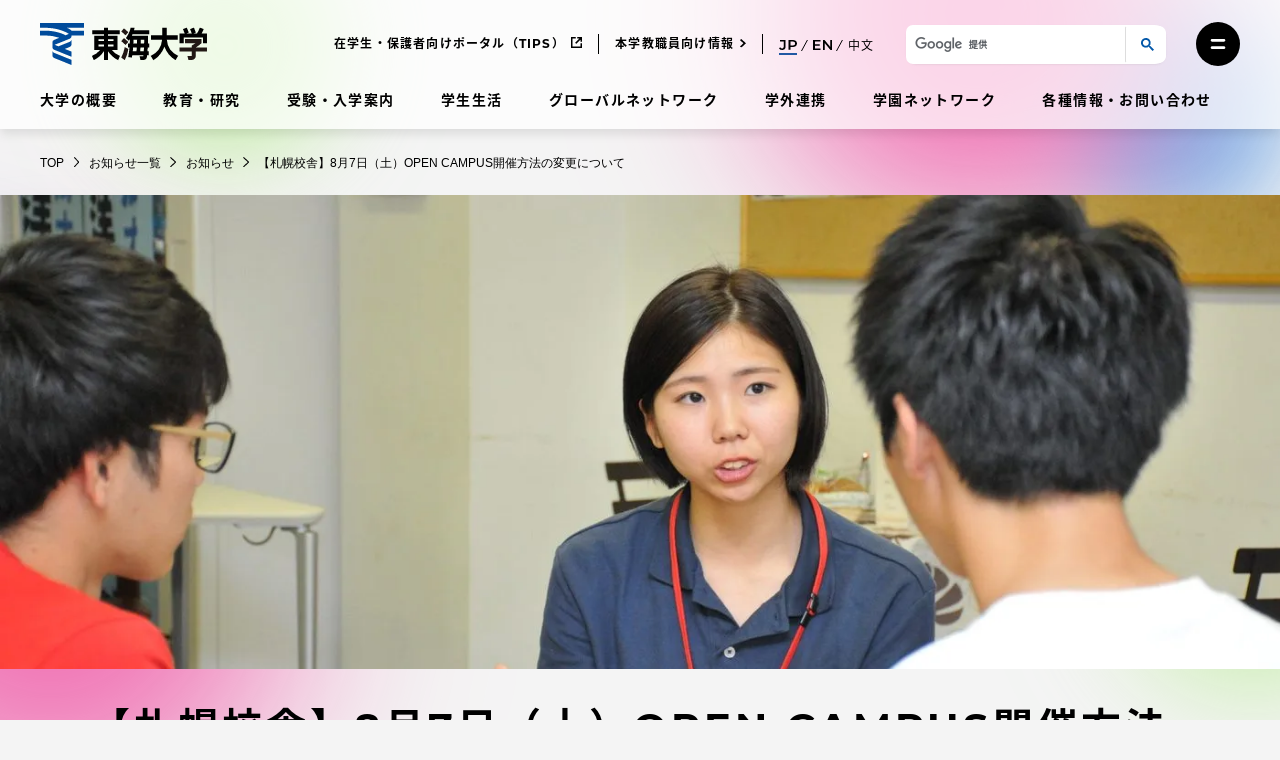

--- FILE ---
content_type: text/html; charset=UTF-8
request_url: https://www.u-tokai.ac.jp/news-notice/46152/
body_size: 27020
content:
<!doctype html>
<html lang="ja" class="no-js">
<head>
	<meta charset="UTF-8"/>
	<meta name="viewport" content="width=device-width, initial-scale=1"/>
	<meta name='robots' content='index, follow, max-image-preview:large, max-snippet:-1, max-video-preview:-1' />
	<style>img:is([sizes="auto" i], [sizes^="auto," i]) { contain-intrinsic-size: 3000px 1500px }</style>
	
	<!-- This site is optimized with the Yoast SEO plugin v25.5 - https://yoast.com/wordpress/plugins/seo/ -->
	<title>【札幌校舎】8月7日（土）OPEN CAMPUS開催方法の変更について | お知らせ | 東海大学 - Tokai University</title>
	<meta name="description" content="北海道が新型コロナウイルスの蔓延防止等重点措置適用を政府に再要請したことに伴い、8月7日(土)に開催を予定しております対面型オープンキャンパスを中止し、オンライ" />
	<link rel="canonical" href="https://www.u-tokai.ac.jp/news-notice/46152/" />
	<meta property="og:locale" content="ja_JP" />
	<meta property="og:type" content="article" />
	<meta property="og:title" content="【札幌校舎】8月7日（土）OPEN CAMPUS開催方法の変更について | お知らせ | 東海大学 - Tokai University" />
	<meta property="og:description" content="北海道が新型コロナウイルスの蔓延防止等重点措置適用を政府に再要請したことに伴い、8月7日(土)に開催を予定しております対面型オープンキャンパスを中止し、オンライ" />
	<meta property="og:url" content="https://www.u-tokai.ac.jp/news-notice/46152/" />
	<meta property="og:site_name" content="東海大学" />
	<meta property="article:published_time" content="2021-07-28T10:48:04+00:00" />
	<meta property="article:modified_time" content="2021-07-28T10:48:05+00:00" />
	<meta property="og:image" content="https://www.u-tokai.ac.jp/tachyon/2021/04/af0713238bbca46a613c95aaa127fd24.jpg" />
	<meta property="og:image:width" content="1400" />
	<meta property="og:image:height" content="520" />
	<meta property="og:image:type" content="image/jpeg" />
	<meta name="twitter:card" content="summary_large_image" />
	<script type="application/ld+json" class="yoast-schema-graph">{"@context":"https://schema.org","@graph":[{"@type":"Article","@id":"https://www.u-tokai.ac.jp/news-notice/46152/#article","isPartOf":{"@id":"https://www.u-tokai.ac.jp/news-notice/46152/"},"author":{"name":"東海大学","@id":"https://www.u-tokai.ac.jp"},"headline":"【札幌校舎】8月7日（土）OPEN CAMPUS開催方法の変更について","datePublished":"2021-07-28T10:48:04+00:00","dateModified":"2021-07-28T10:48:05+00:00","mainEntityOfPage":{"@id":"https://www.u-tokai.ac.jp/news-notice/46152/"},"wordCount":4,"publisher":{"@id":"https://www.u-tokai.ac.jp/#organization"},"image":{"@id":"https://www.u-tokai.ac.jp/news-notice/46152/#primaryimage"},"thumbnailUrl":"https://www.u-tokai.ac.jp/tachyon/2021/04/af0713238bbca46a613c95aaa127fd24.jpg","articleSection":["お知らせ"],"inLanguage":"ja"},{"@type":"WebPage","@id":"https://www.u-tokai.ac.jp/news-notice/46152/","url":"https://www.u-tokai.ac.jp/news-notice/46152/","name":"【札幌校舎】8月7日（土）OPEN CAMPUS開催方法の変更について | お知らせ | 東海大学 - Tokai University","isPartOf":{"@id":"https://www.u-tokai.ac.jp/#website"},"primaryImageOfPage":{"@id":"https://www.u-tokai.ac.jp/news-notice/46152/#primaryimage"},"image":{"@id":"https://www.u-tokai.ac.jp/news-notice/46152/#primaryimage"},"thumbnailUrl":"https://www.u-tokai.ac.jp/tachyon/2021/04/af0713238bbca46a613c95aaa127fd24.jpg","datePublished":"2021-07-28T10:48:04+00:00","dateModified":"2021-07-28T10:48:05+00:00","description":"北海道が新型コロナウイルスの蔓延防止等重点措置適用を政府に再要請したことに伴い、8月7日(土)に開催を予定しております対面型オープンキャンパスを中止し、オンライ","breadcrumb":{"@id":"https://www.u-tokai.ac.jp/news-notice/46152/#breadcrumb"},"inLanguage":"ja","potentialAction":[{"@type":"ReadAction","target":["https://www.u-tokai.ac.jp/news-notice/46152/"]}]},{"@type":"ImageObject","inLanguage":"ja","@id":"https://www.u-tokai.ac.jp/news-notice/46152/#primaryimage","url":"https://www.u-tokai.ac.jp/tachyon/2021/04/af0713238bbca46a613c95aaa127fd24.jpg","contentUrl":"https://www.u-tokai.ac.jp/tachyon/2021/04/af0713238bbca46a613c95aaa127fd24.jpg","width":1400,"height":520},{"@type":"WebSite","@id":"https://www.u-tokai.ac.jp/#website","url":"https://www.u-tokai.ac.jp/","name":"東海大学","description":"","publisher":{"@id":"https://www.u-tokai.ac.jp/#organization"},"potentialAction":[{"@type":"SearchAction","target":{"@type":"EntryPoint","urlTemplate":"https://www.u-tokai.ac.jp/?s={search_term_string}"},"query-input":{"@type":"PropertyValueSpecification","valueRequired":true,"valueName":"search_term_string"}}],"inLanguage":"ja"},{"@type":"Organization","@id":"https://www.u-tokai.ac.jp/#organization","name":"東海大学","url":"https://www.u-tokai.ac.jp/","logo":{"@type":"ImageObject","inLanguage":"ja","@id":"https://www.u-tokai.ac.jp/#/schema/logo/image/","url":"https://www.u-tokai.ac.jp/tachyon/2021/03/og_image.png","contentUrl":"https://www.u-tokai.ac.jp/tachyon/2021/03/og_image.png","width":1200,"height":630,"caption":"東海大学"},"image":{"@id":"https://www.u-tokai.ac.jp/#/schema/logo/image/"}}]}</script>
	<!-- / Yoast SEO plugin. -->


<link rel="alternate" type="application/rss+xml" title="東海大学 &raquo; フィード" href="https://www.u-tokai.ac.jp/feed/" />
<link rel="alternate" type="application/rss+xml" title="東海大学 &raquo; コメントフィード" href="https://www.u-tokai.ac.jp/comments/feed/" />
<meta name="keywords" content="東海大学,Tokai,札幌キャンパス,国際文化学部,生物学部,オープンキャンパス,入試,受験,札幌校舎" />
<link rel='stylesheet' id='wp-block-library-css' href='https://www.u-tokai.ac.jp/wp-includes/css/dist/block-library/style.min.css?ver=6.8.2' media='all' />
<style id='classic-theme-styles-inline-css'>
/*! This file is auto-generated */
.wp-block-button__link{color:#fff;background-color:#32373c;border-radius:9999px;box-shadow:none;text-decoration:none;padding:calc(.667em + 2px) calc(1.333em + 2px);font-size:1.125em}.wp-block-file__button{background:#32373c;color:#fff;text-decoration:none}
</style>
<link rel='stylesheet' id='taro-iframe-block-css' integrity='sha384-nJbMsLQrAmqQAF5BjxTFqdGkBmy6XLyTnM0SJV5VlXxGxa9OtIhXJZA0puzN5dNg' href='https://www.u-tokai.ac.jp/content/plugins/taro-iframe-block/dist/css/style.css?ver=nightly' media='all' />
<style id='global-styles-inline-css'>
:root{--wp--preset--aspect-ratio--square: 1;--wp--preset--aspect-ratio--4-3: 4/3;--wp--preset--aspect-ratio--3-4: 3/4;--wp--preset--aspect-ratio--3-2: 3/2;--wp--preset--aspect-ratio--2-3: 2/3;--wp--preset--aspect-ratio--16-9: 16/9;--wp--preset--aspect-ratio--9-16: 9/16;--wp--preset--color--black: #000000;--wp--preset--color--cyan-bluish-gray: #abb8c3;--wp--preset--color--white: #ffffff;--wp--preset--color--pale-pink: #f78da7;--wp--preset--color--vivid-red: #cf2e2e;--wp--preset--color--luminous-vivid-orange: #ff6900;--wp--preset--color--luminous-vivid-amber: #fcb900;--wp--preset--color--light-green-cyan: #7bdcb5;--wp--preset--color--vivid-green-cyan: #00d084;--wp--preset--color--pale-cyan-blue: #8ed1fc;--wp--preset--color--vivid-cyan-blue: #0693e3;--wp--preset--color--vivid-purple: #9b51e0;--wp--preset--gradient--vivid-cyan-blue-to-vivid-purple: linear-gradient(135deg,rgba(6,147,227,1) 0%,rgb(155,81,224) 100%);--wp--preset--gradient--light-green-cyan-to-vivid-green-cyan: linear-gradient(135deg,rgb(122,220,180) 0%,rgb(0,208,130) 100%);--wp--preset--gradient--luminous-vivid-amber-to-luminous-vivid-orange: linear-gradient(135deg,rgba(252,185,0,1) 0%,rgba(255,105,0,1) 100%);--wp--preset--gradient--luminous-vivid-orange-to-vivid-red: linear-gradient(135deg,rgba(255,105,0,1) 0%,rgb(207,46,46) 100%);--wp--preset--gradient--very-light-gray-to-cyan-bluish-gray: linear-gradient(135deg,rgb(238,238,238) 0%,rgb(169,184,195) 100%);--wp--preset--gradient--cool-to-warm-spectrum: linear-gradient(135deg,rgb(74,234,220) 0%,rgb(151,120,209) 20%,rgb(207,42,186) 40%,rgb(238,44,130) 60%,rgb(251,105,98) 80%,rgb(254,248,76) 100%);--wp--preset--gradient--blush-light-purple: linear-gradient(135deg,rgb(255,206,236) 0%,rgb(152,150,240) 100%);--wp--preset--gradient--blush-bordeaux: linear-gradient(135deg,rgb(254,205,165) 0%,rgb(254,45,45) 50%,rgb(107,0,62) 100%);--wp--preset--gradient--luminous-dusk: linear-gradient(135deg,rgb(255,203,112) 0%,rgb(199,81,192) 50%,rgb(65,88,208) 100%);--wp--preset--gradient--pale-ocean: linear-gradient(135deg,rgb(255,245,203) 0%,rgb(182,227,212) 50%,rgb(51,167,181) 100%);--wp--preset--gradient--electric-grass: linear-gradient(135deg,rgb(202,248,128) 0%,rgb(113,206,126) 100%);--wp--preset--gradient--midnight: linear-gradient(135deg,rgb(2,3,129) 0%,rgb(40,116,252) 100%);--wp--preset--font-size--small: 12px;--wp--preset--font-size--medium: 16px;--wp--preset--font-size--large: 36px;--wp--preset--font-size--x-large: 42px;--wp--preset--spacing--20: 0.44rem;--wp--preset--spacing--30: 0.67rem;--wp--preset--spacing--40: 1rem;--wp--preset--spacing--50: 1.5rem;--wp--preset--spacing--60: 2.25rem;--wp--preset--spacing--70: 3.38rem;--wp--preset--spacing--80: 5.06rem;--wp--preset--shadow--natural: 6px 6px 9px rgba(0, 0, 0, 0.2);--wp--preset--shadow--deep: 12px 12px 50px rgba(0, 0, 0, 0.4);--wp--preset--shadow--sharp: 6px 6px 0px rgba(0, 0, 0, 0.2);--wp--preset--shadow--outlined: 6px 6px 0px -3px rgba(255, 255, 255, 1), 6px 6px rgba(0, 0, 0, 1);--wp--preset--shadow--crisp: 6px 6px 0px rgba(0, 0, 0, 1);}:where(.is-layout-flex){gap: 0.5em;}:where(.is-layout-grid){gap: 0.5em;}body .is-layout-flex{display: flex;}.is-layout-flex{flex-wrap: wrap;align-items: center;}.is-layout-flex > :is(*, div){margin: 0;}body .is-layout-grid{display: grid;}.is-layout-grid > :is(*, div){margin: 0;}:where(.wp-block-columns.is-layout-flex){gap: 2em;}:where(.wp-block-columns.is-layout-grid){gap: 2em;}:where(.wp-block-post-template.is-layout-flex){gap: 1.25em;}:where(.wp-block-post-template.is-layout-grid){gap: 1.25em;}.has-black-color{color: var(--wp--preset--color--black) !important;}.has-cyan-bluish-gray-color{color: var(--wp--preset--color--cyan-bluish-gray) !important;}.has-white-color{color: var(--wp--preset--color--white) !important;}.has-pale-pink-color{color: var(--wp--preset--color--pale-pink) !important;}.has-vivid-red-color{color: var(--wp--preset--color--vivid-red) !important;}.has-luminous-vivid-orange-color{color: var(--wp--preset--color--luminous-vivid-orange) !important;}.has-luminous-vivid-amber-color{color: var(--wp--preset--color--luminous-vivid-amber) !important;}.has-light-green-cyan-color{color: var(--wp--preset--color--light-green-cyan) !important;}.has-vivid-green-cyan-color{color: var(--wp--preset--color--vivid-green-cyan) !important;}.has-pale-cyan-blue-color{color: var(--wp--preset--color--pale-cyan-blue) !important;}.has-vivid-cyan-blue-color{color: var(--wp--preset--color--vivid-cyan-blue) !important;}.has-vivid-purple-color{color: var(--wp--preset--color--vivid-purple) !important;}.has-black-background-color{background-color: var(--wp--preset--color--black) !important;}.has-cyan-bluish-gray-background-color{background-color: var(--wp--preset--color--cyan-bluish-gray) !important;}.has-white-background-color{background-color: var(--wp--preset--color--white) !important;}.has-pale-pink-background-color{background-color: var(--wp--preset--color--pale-pink) !important;}.has-vivid-red-background-color{background-color: var(--wp--preset--color--vivid-red) !important;}.has-luminous-vivid-orange-background-color{background-color: var(--wp--preset--color--luminous-vivid-orange) !important;}.has-luminous-vivid-amber-background-color{background-color: var(--wp--preset--color--luminous-vivid-amber) !important;}.has-light-green-cyan-background-color{background-color: var(--wp--preset--color--light-green-cyan) !important;}.has-vivid-green-cyan-background-color{background-color: var(--wp--preset--color--vivid-green-cyan) !important;}.has-pale-cyan-blue-background-color{background-color: var(--wp--preset--color--pale-cyan-blue) !important;}.has-vivid-cyan-blue-background-color{background-color: var(--wp--preset--color--vivid-cyan-blue) !important;}.has-vivid-purple-background-color{background-color: var(--wp--preset--color--vivid-purple) !important;}.has-black-border-color{border-color: var(--wp--preset--color--black) !important;}.has-cyan-bluish-gray-border-color{border-color: var(--wp--preset--color--cyan-bluish-gray) !important;}.has-white-border-color{border-color: var(--wp--preset--color--white) !important;}.has-pale-pink-border-color{border-color: var(--wp--preset--color--pale-pink) !important;}.has-vivid-red-border-color{border-color: var(--wp--preset--color--vivid-red) !important;}.has-luminous-vivid-orange-border-color{border-color: var(--wp--preset--color--luminous-vivid-orange) !important;}.has-luminous-vivid-amber-border-color{border-color: var(--wp--preset--color--luminous-vivid-amber) !important;}.has-light-green-cyan-border-color{border-color: var(--wp--preset--color--light-green-cyan) !important;}.has-vivid-green-cyan-border-color{border-color: var(--wp--preset--color--vivid-green-cyan) !important;}.has-pale-cyan-blue-border-color{border-color: var(--wp--preset--color--pale-cyan-blue) !important;}.has-vivid-cyan-blue-border-color{border-color: var(--wp--preset--color--vivid-cyan-blue) !important;}.has-vivid-purple-border-color{border-color: var(--wp--preset--color--vivid-purple) !important;}.has-vivid-cyan-blue-to-vivid-purple-gradient-background{background: var(--wp--preset--gradient--vivid-cyan-blue-to-vivid-purple) !important;}.has-light-green-cyan-to-vivid-green-cyan-gradient-background{background: var(--wp--preset--gradient--light-green-cyan-to-vivid-green-cyan) !important;}.has-luminous-vivid-amber-to-luminous-vivid-orange-gradient-background{background: var(--wp--preset--gradient--luminous-vivid-amber-to-luminous-vivid-orange) !important;}.has-luminous-vivid-orange-to-vivid-red-gradient-background{background: var(--wp--preset--gradient--luminous-vivid-orange-to-vivid-red) !important;}.has-very-light-gray-to-cyan-bluish-gray-gradient-background{background: var(--wp--preset--gradient--very-light-gray-to-cyan-bluish-gray) !important;}.has-cool-to-warm-spectrum-gradient-background{background: var(--wp--preset--gradient--cool-to-warm-spectrum) !important;}.has-blush-light-purple-gradient-background{background: var(--wp--preset--gradient--blush-light-purple) !important;}.has-blush-bordeaux-gradient-background{background: var(--wp--preset--gradient--blush-bordeaux) !important;}.has-luminous-dusk-gradient-background{background: var(--wp--preset--gradient--luminous-dusk) !important;}.has-pale-ocean-gradient-background{background: var(--wp--preset--gradient--pale-ocean) !important;}.has-electric-grass-gradient-background{background: var(--wp--preset--gradient--electric-grass) !important;}.has-midnight-gradient-background{background: var(--wp--preset--gradient--midnight) !important;}.has-small-font-size{font-size: var(--wp--preset--font-size--small) !important;}.has-medium-font-size{font-size: var(--wp--preset--font-size--medium) !important;}.has-large-font-size{font-size: var(--wp--preset--font-size--large) !important;}.has-x-large-font-size{font-size: var(--wp--preset--font-size--x-large) !important;}
:where(.wp-block-post-template.is-layout-flex){gap: 1.25em;}:where(.wp-block-post-template.is-layout-grid){gap: 1.25em;}
:where(.wp-block-columns.is-layout-flex){gap: 2em;}:where(.wp-block-columns.is-layout-grid){gap: 2em;}
:root :where(.wp-block-pullquote){font-size: 1.5em;line-height: 1.6;}
</style>
<link rel='stylesheet' id='leaflet-css' integrity='sha384-VzLXTJGPSyTLX6d96AxgkKvE/LRb7ECGyTxuwtpjHnVWVZs2gp5RDjeM/tgBnVdM' href='https://www.u-tokai.ac.jp/content/themes/tokai-univ-base/dist/vendor/leaflet/leaflet.css?ver=1.7.1' media='all' />
<link rel='stylesheet' id='swiper-css' integrity='sha384-pMNhdW8ZjJ3VBagmTsYir9m28d8GVz+yuJrCynEzDya6QrLcVTBF4Ld76pbJOpHS' href='https://www.u-tokai.ac.jp/content/themes/tokai-univ-base/dist/vendor/swiper/swiper-bundle.min.css?ver=6.8.4' media='all' />
<link rel='stylesheet' id='tokai-univ-base-css' integrity='sha384-eOzJMgz3MTn/jU/RZULv/Q6ztAmQHnagDYwh8RaZ12LhN+OPFlZeqmafRvRQB8rh' href='https://www.u-tokai.ac.jp/content/themes/tokai-univ-base/dist/css/tokai-univ-base.css?ver=10a378210abc3bcfa2a9e308639cd79e' media='all' />
<link rel='stylesheet' id='tokai-univ-base-print-css' integrity='sha384-1Vv4xPVNCHqTRXR2E7VzwZOlAlV5akNvrqm5WEdAtEMOG/xEDZ/aXC1w+bTAdjHb' href='https://www.u-tokai.ac.jp/content/themes/tokai-univ-base/dist/css/tokai-univ-base-print.css?ver=6c7f9308a48b71ea7b6fa17bc151ec66' media='print' />
<link rel='stylesheet' id='tablepress-default-css' integrity='sha384-NhBgA8rdplhlaMy3IUOGqGSy7YtsRftGh98oC14WsJjhwqHgaLLf/cQ1VUwOwyFu' href='https://www.u-tokai.ac.jp/content/plugins/tablepress/css/build/default.css?ver=3.1.3' media='all' />
<style id='block-visibility-screen-size-styles-inline-css'>
/* Extra large screens (large desktops, 1240px and up) */
@media ( min-width: 1240px ) {
	.block-visibility-hide-extra-large-screen {
		display: none !important;
	}
}

/* Large screens (desktops, between 1025px and 1240px) */
@media ( min-width: 1025px ) and (max-width: 1239.98px ) {
	.block-visibility-hide-large-screen {
		display: none !important;
	}
}

/* Medium screens (tablets, between 950px and 1025px) */
@media ( min-width: 950px ) and ( max-width: 1024.98px ) {
.block-visibility-hide-medium-screen {
	display: none !important;
}
}

/* Small screens (landscape mobile devices, between 768px and 950px) */
@media ( min-width: 768px ) and ( max-width: 949.98px ) {
	.block-visibility-hide-small-screen {
		display: none !important;
	}
}

/* Extra small screens (portrait mobile devices, less than 768px) */
@media ( max-width: 767.98px ) {
	.block-visibility-hide-extra-small-screen {
		display: none !important;
	}
}
</style>
<script src="https://www.u-tokai.ac.jp/wp-includes/js/jquery/jquery.min.js?ver=3.7.1" id="jquery-core-js"></script>
<script src="https://www.u-tokai.ac.jp/wp-includes/js/jquery/jquery-migrate.min.js?ver=3.4.1" id="jquery-migrate-js"></script>
<script src="https://j.wovn.io/1" data-wovnio="key=VZzdP6" async></script><link rel="https://api.w.org/" href="https://www.u-tokai.ac.jp/wp-json/" /><link rel="alternate" title="JSON" type="application/json" href="https://www.u-tokai.ac.jp/wp-json/wp/v2/posts/46152" /><link rel="EditURI" type="application/rsd+xml" title="RSD" href="https://www.u-tokai.ac.jp/xmlrpc.php?rsd" />
<meta name="generator" content="Altis (WordPress 6.8.2)" />
<link rel='shortlink' href='https://www.u-tokai.ac.jp/?p=46152' />
<link rel="alternate" title="oEmbed (JSON)" type="application/json+oembed" href="https://www.u-tokai.ac.jp/wp-json/oembed/1.0/embed?url=https%3A%2F%2Fwww.u-tokai.ac.jp%2Fnews-notice%2F46152%2F" />
<link rel="alternate" title="oEmbed (XML)" type="text/xml+oembed" href="https://www.u-tokai.ac.jp/wp-json/oembed/1.0/embed?url=https%3A%2F%2Fwww.u-tokai.ac.jp%2Fnews-notice%2F46152%2F&#038;format=xml" />
<script>
!function() {
	window.TokaiUnivAnalytics = {"tags":"_362_,_444_,_475_,_1318_,_1666_,_1782_,_2321_","blogId":1,"postType":"post","postId":46152};
}();
</script>
	<!-- Google Tag Manager -->
<script>
(function(w,d,s,l,i){w[l]=w[l]||[];w[l].push({'gtm.start':new Date().getTime(),event:'gtm.js'});var f=d.getElementsByTagName(s)[0],j=d.createElement(s),dl=l!='dataLayer'?'&l='+l:'';j.async=true;j.src='https://www.googletagmanager.com/gtm.js?id='+i+dl;f.parentNode.insertBefore(j,f);})(window,document,'script','dataLayer','GTM-WSW4NJL');
</script>
<!-- End Google Tag Manager --><!-- Stream WordPress user activity plugin v4.0.2 -->
	<script>
		if ( window.MSInputMethodContext && document.documentMode ) {
			var s = document.createElement( 'script' );
			s.src = 'https://cdn.jsdelivr.net/gh/nuxodin/ie11CustomProperties@4.1.0/ie11CustomProperties.min.js';
			document.getElementsByTagName( 'head' )[0].appendChild( s );
		}
	</script>
		<script>
		document.getElementsByTagName( 'html' )[0].classList.remove( 'no-js' );
	</script>
	<link rel="icon" href="https://www.u-tokai.ac.jp/tachyon/2021/03/favicon.png?fit=32%2C32" sizes="32x32" />
<link rel="icon" href="https://www.u-tokai.ac.jp/tachyon/2021/03/favicon.png?fit=192%2C192" sizes="192x192" />
<link rel="apple-touch-icon" href="https://www.u-tokai.ac.jp/tachyon/2021/03/favicon.png?fit=180%2C180" />
<meta name="msapplication-TileImage" content="https://www.u-tokai.ac.jp/tachyon/2021/03/favicon.png" />
		<style id="wp-custom-css">
			.error404.without-search .entry-search-box.wp-block-group {
	display: none;
}

@media print, screen and (min-width: 950px) {
	.entry-content .wp-block-tokai-bg-link-cards + h2 {
		margin-top: 90px;
	}
}

.wp-block-tokai-cards .wp-block-tokai-card {
	width: calc(50% - 3.75px);
}

@media print, screen and (min-width: 950px) {
	.wp-block-tokai-cards .wp-block-tokai-card {
	width: calc(25% - 24px);
}
}

/* 画像ブロックを角丸にするCSS */ 
.top-border-radius img {
    border-radius: 7px !important;
}		</style>
		</head>

<body class="wp-singular post-template-default single single-post postid-46152 single-format-standard wp-embed-responsive wp-theme-tokai-univ-base wp-child-theme-tokai-univ-main lang-ja tokai-bg tokai-bg-static tokai-bg-static-level-3">
<!-- Google Tag Manager (noscript) -->
<noscript><iframe src="https://www.googletagmanager.com/ns.html?id=GTM-WSW4NJL"
height="0" width="0" style="display:none;visibility:hidden"></iframe></noscript>
<!-- End Google Tag Manager (noscript) --><div id="page" class="page-wrapper">
	<a class="skip-link screen-reader-text" href="#content">コンテンツにスキップ</a>
	<div class="bg-picturebox"><canvas id="bg-canvas"></canvas></div>
	
<header id="masthead" class="site-header" role="banner">
	
	<div class="section-wrapper">
		
<div class="site-branding">

	<div class="site-logo">
		<a href="https://www.u-tokai.ac.jp/" rel="home"><img src="https://www.u-tokai.ac.jp/content/themes/tokai-univ-base/assets/images/common/logo-jp.svg" alt="東海大学" class="logo-jp" width="167" height="42" /><img src="https://www.u-tokai.ac.jp/content/themes/tokai-univ-base/assets/images/common/logo-en.svg" alt="Tokai University" class="logo-en" width="288" height="42" /><img src="https://www.u-tokai.ac.jp/content/themes/tokai-univ-base/assets/images/common/logo-en.svg" alt="Tokai University" class="logo-cn" width="288" height="42" /></a>	</div>

						<p class="screen-reader-text"><a href="https://www.u-tokai.ac.jp/">東海大学</a></p>
			
</div><!-- .site-branding -->
		
<nav id="site-primary-navigation" class="site-primary-menu" role="navigation" aria-label="サイトのメインメニュー">
	<div class="site-primary-menu-container"><ul id="site-primary-menu-list" class="menu-wrapper"><li id="menu-item-3931" class="menu-item menu-item-type-post_type menu-item-object-overview_page menu-item-3931"><a href="https://www.u-tokai.ac.jp/about">大学の概要</a></li>
<li id="menu-item-6630" class="menu-item menu-item-type-post_type menu-item-object-education-research menu-item-6630"><a href="https://www.u-tokai.ac.jp/education-research">教育・研究</a></li>
<li id="menu-item-3942" class="menu-item menu-item-type-post_type menu-item-object-admission_page menu-item-3942"><a href="https://www.u-tokai.ac.jp/examination-admissions">受験・入学案内</a></li>
<li id="menu-item-5632" class="menu-item menu-item-type-post_type menu-item-object-student_life_page menu-item-5632"><a href="https://www.u-tokai.ac.jp/campus-life">学生生活</a></li>
<li id="menu-item-5633" class="menu-item menu-item-type-post_type menu-item-object-global_network_page menu-item-5633"><a href="https://www.u-tokai.ac.jp/global">グローバルネットワーク</a></li>
<li id="menu-item-5634" class="menu-item menu-item-type-post_type menu-item-object-collaboration_page menu-item-5634"><a href="https://www.u-tokai.ac.jp/collaboration">学外連携</a></li>
<li id="menu-item-5635" class="menu-item menu-item-type-post_type menu-item-object-school_network_page menu-item-5635"><a href="https://www.u-tokai.ac.jp/network">学園ネットワーク</a></li>
<li id="menu-item-6819" class="menu-item menu-item-type-post_type menu-item-object-information_page menu-item-6819"><a href="https://www.u-tokai.ac.jp/information">各種情報・お問い合わせ</a></li>
</ul></div></nav>
		
<nav id="site-secondary-navigation" class="site-secondary-menu" role="navigation" aria-label="サイトのセカンダリメニュー">
	<div class="site-secondary-menu-container"><ul id="site-secondary-menu-list" class="menu-wrapper"><li id="menu-item-3934" class="menu-item menu-item-type-custom menu-item-object-custom menu-item-3934"><a target="_blank" href="https://www.u-tokai.ac.jp/tokai-tips/">在学生・保護者向けポータル（TIPS）</a></li>
<li id="menu-item-6723" class="menu-item menu-item-type-custom menu-item-object-custom menu-item-6723"><a href="https://www.u-tokai.ac.jp/information/faculty-staff/">本学教職員向け情報</a></li>
</ul></div>
	<div class="site-secondary-menu-lang-switcher"><div class="wovn-languages"><div class="wovn-lang-list"><div class="wovn-languages-pc"><span class="wovn-link-jp wovn-switch selected" data-value="ja"><svg aria-hidden="true" role="img" xmlns="http://www.w3.org/2000/svg" viewBox="0 0 39.68 22.72" class="lang-icon"><path d="M6.92 22.72c4.92 0 7.55-2.59 7.55-7.87V0H2.34v3.49h8v11.58c0 2.75-1.18 4.13-3.48 4.13a5.43 5.43 0 01-4.45-2.56L0 19.49a8.46 8.46 0 006.92 3.23zM30.14 0h-9.21v22.4h4.16v-6.46h5.05c5.89 0 9.54-3 9.54-8S36 0 30.14 0zM30 12.42h-4.91v-8.9H30c3.65 0 5.54 1.63 5.54 4.44S33.6 12.42 30 12.42z" /></svg></span><span class="wovn-link-en wovn-switch" data-value="en"><svg aria-hidden="true" role="img" xmlns="http://www.w3.org/2000/svg" viewBox="0 0 41.98 22.4" class="lang-icon"><path d="M4.15 18.91v-6.17h10.82V9.31H4.15V3.49h12.2V0H0v22.4h16.8v-3.49zM37.85 0v15.17L25.5 0h-3.42v22.4h4.13V7.23L38.56 22.4h3.42V0z" /></svg></span><span class="wovn-link-cn wovn-switch" data-value="zh-CHS">中文</span></div><div class="wovn-languages-sp"><span class="wovn-link-jp wovn-switch selected" data-value="ja"><svg aria-hidden="true" role="img" xmlns="http://www.w3.org/2000/svg" viewBox="0 0 39.68 22.72" class="lang-icon"><path d="M6.92 22.72c4.92 0 7.55-2.59 7.55-7.87V0H2.34v3.49h8v11.58c0 2.75-1.18 4.13-3.48 4.13a5.43 5.43 0 01-4.45-2.56L0 19.49a8.46 8.46 0 006.92 3.23zM30.14 0h-9.21v22.4h4.16v-6.46h5.05c5.89 0 9.54-3 9.54-8S36 0 30.14 0zM30 12.42h-4.91v-8.9H30c3.65 0 5.54 1.63 5.54 4.44S33.6 12.42 30 12.42z" /></svg></span><span class="wovn-link-en wovn-switch" data-value="en"><svg aria-hidden="true" role="img" xmlns="http://www.w3.org/2000/svg" viewBox="0 0 41.98 22.4" class="lang-icon"><path d="M4.15 18.91v-6.17h10.82V9.31H4.15V3.49h12.2V0H0v22.4h16.8v-3.49zM37.85 0v15.17L25.5 0h-3.42v22.4h4.13V7.23L38.56 22.4h3.42V0z" /></svg></span><span class="wovn-link-cn wovn-switch" data-value="zh-CHS">中文</span></div></div></div></div>
	<div class="site-secondary-menu-search">
		<button type="button" id="top-search-trigger" class="button search-trigger-btn js-header-search-switch" aria-controls="search-form-area" aria-expanded="false">
	<span class="screen-reader-text">サイト検索を開く</span>
	<svg aria-hidden="true" role="img" xmlns="http://www.w3.org/2000/svg" viewBox="0 0 21.621 21.621" class="search-icon" width="100" height="100"><g class="search-icon-line"><g><circle cx="8.5" cy="8.5" r="8.5" stroke="none" /><circle cx="8.5" cy="8.5" r="7" /></g><path stroke-linecap="round" d="M13.5 13.5l6 6" /></g></svg></button>
<div id="search-form-area" class="search-form-box" aria-hidden="true">
	<div class="search-form-box-inner">
		<button type="button" class="button hamburger-close-btn js-header-search-switch" aria-controls="search-form-area" aria-expanded="true">
			<span class="screen-reader-text">サイト検索を閉じる</span>
			<svg aria-hidden="true" role="img" xmlns="http://www.w3.org/2000/svg" viewBox="0 0 36 36" class="hamburger-close-icon" width="100" height="100"><circle cx="18" cy="18" r="18" class="hamburger-close-icon-bg" /><path d="M13 13l9.9 9.9M22.9 13L13 22.9" class="hamburger-close-icon-line" /></svg>		</button>
								<script async src="https://cse.google.com/cse.js?cx=b7dfdb961c9744a90"></script>			<div class="gcse-searchbox-only" data-resultsUrl="https://www.u-tokai.ac.jp/search/" enableAutoComplete="true"  data-queryParameterName="s"></div>
			</div>
</div>
	</div>

	<div class="site-secondary-menu-hamburger"><button type="button" class="button hamburger-btn" aria-controls="mega-menu" aria-expanded="false"><span class="screen-reader-text">メニューを開く</span><svg aria-hidden="true" role="img" xmlns="http://www.w3.org/2000/svg" viewBox="0 0 22 15" class="hamburger-icon" width="100" height="100"><path d="M2 2h18M2 13h18" class="hamburger-icon-line" /></svg></button></div></nav>

	</div>

	</header><!-- #masthead -->

	<div id="content" class="site-content">
		<div class="section-wrapper">
			<section id="primary-content" class="content-area">
				<!-- bread crumb -->
<nav class="breadcrumb-container" id="breadcrumb" aria-label="Breadcrumb">
		<ol class="breadcrumb-list" itemscope itemtype="https://schema.org/BreadcrumbList">
					<li class="breadcrumb-item" itemprop="itemListElement" itemscope itemtype="https://schema.org/ListItem">
								<a href="https://www.u-tokai.ac.jp/" class="breadcrumb-link" itemprop="item">
					<span class="breadcrumb-text" itemprop="name">
						TOP					</span>
				</a>
								<meta itemprop="position" content="1" />
			</li>
						<li class="breadcrumb-item" itemprop="itemListElement" itemscope itemtype="https://schema.org/ListItem">
								<a href="https://www.u-tokai.ac.jp/news-notice/" class="breadcrumb-link" itemprop="item">
					<span class="breadcrumb-text" itemprop="name">
						お知らせ一覧					</span>
				</a>
								<meta itemprop="position" content="2" />
			</li>
						<li class="breadcrumb-item" itemprop="itemListElement" itemscope itemtype="https://schema.org/ListItem">
									<a href="https://www.u-tokai.ac.jp/news-notice/normal/" class="breadcrumb-link" itemprop="item"><span class="breadcrumb-text" itemprop="name">お知らせ</span></a>								<meta itemprop="position" content="3" />
			</li>
						<li class="breadcrumb-item" itemprop="itemListElement" itemscope itemtype="https://schema.org/ListItem">
								<a href="https://www.u-tokai.ac.jp/news-notice/46152/" class="breadcrumb-link" itemprop="item">
					<span class="breadcrumb-text" itemprop="name">
						【札幌校舎】8月7日（土）OPEN CAMPUS開催方法の変更について					</span>
				</a>
								<meta itemprop="position" content="4" />
			</li>
				</ol>
	</nav>
				<main id="main" class="site-main" role="main">
<article id="post-46152" class="post-46152 post type-post status-publish format-standard has-post-thumbnail hentry category-normal">
			<div class="entry-eye-catch post-thumbnail">
			<img width="1400" height="520" src="https://www.u-tokai.ac.jp/tachyon/2021/04/af0713238bbca46a613c95aaa127fd24.jpg" class="attachment-single-eye-catch size-single-eye-catch wp-post-image" alt="" loading="eager" srcset="https://www.u-tokai.ac.jp/tachyon/2021/04/af0713238bbca46a613c95aaa127fd24.jpg?resize=1400%2C520&amp;zoom=1 1400w, https://www.u-tokai.ac.jp/tachyon/2021/04/af0713238bbca46a613c95aaa127fd24.jpg?resize=1400%2C520&amp;zoom=0.5 700w, https://www.u-tokai.ac.jp/tachyon/2021/04/af0713238bbca46a613c95aaa127fd24.jpg?resize=1400%2C520&amp;zoom=0.25 350w" sizes="100vw" />		</div>
	
	<header class="entry-header post-header">
		<h1 class="entry-title">【札幌校舎】8月7日（土）OPEN CAMPUS開催方法の変更について</h1><span class="posted-on"><time class="entry-date published updated" datetime="2021-07-28 19:48:04">2021.07.28</time></span>	</header>

	<div class="entry-content">
		
<p>北海道が新型コロナウイルスの蔓延防止等重点措置適用を政府に再要請したことに伴い、8月7日(土)に開催を予定しております対面型オープンキャンパスを中止し、オンライン型のみの開催に変更いたします。</p>



<p>対面型オープンキャンパスを楽しみにしていただいている皆様には大変申し訳ありませんが、オンライン型でのご参加をお願いいたします。</p>



<div class="wp-block-buttons is-layout-flex wp-block-buttons-is-layout-flex">
<div class="wp-block-button"><a class="wp-block-button__link no-border-radius" href="http://www.tokai-adm.jp/opencampus/sapporo_20210807.html#online-oc" target="_blank" rel="noreferrer noopener">オンライン型 OPEN CAMPUS詳細</a></div>
</div>
	</div><!-- .entry-content -->

	<!-- entry footer -->
	<div class="entry-footer">
		<!-- entry tags -->
<div class="entry-tags entry-footer-section">
	<h2>タグ</h2>
	<ul class="tags"><li class="tag-item"><a href="https://www.u-tokai.ac.jp/tag/campus/campus-sapporo">札幌キャンパス</a></li><li class="tag-item"><a href="https://www.u-tokai.ac.jp/tag/department/ud-international-cultural-relations">国際文化学部</a></li><li class="tag-item"><a href="https://www.u-tokai.ac.jp/tag/department/ud-biological-sciences">生物学部</a></li><li class="tag-item"><a href="https://www.u-tokai.ac.jp/tag/free/%e3%82%aa%e3%83%bc%e3%83%97%e3%83%b3%e3%82%ad%e3%83%a3%e3%83%b3%e3%83%91%e3%82%b9">オープンキャンパス</a></li><li class="tag-item"><a href="https://www.u-tokai.ac.jp/tag/free/%e5%85%a5%e8%a9%a6">入試</a></li><li class="tag-item"><a href="https://www.u-tokai.ac.jp/tag/free/%e5%8f%97%e9%a8%93">受験</a></li><li class="tag-item"><a href="https://www.u-tokai.ac.jp/tag/free/%e6%9c%ad%e5%b9%8c%e6%a0%a1%e8%88%8e">札幌校舎</a></li></ul></div>
		<!-- entry footer meta -->
		<div class="entry-footer-meta">
			<!-- entry share -->
<div class="entry-share-control">
	<ul class="sns-share-list">
		<li class="sns-share-list-item">
			<a href="https://www.facebook.com/share.php?u=https%3A%2F%2Fwww.u-tokai.ac.jp%2Fnews-notice%2F46152%2F&#038;t=%E3%80%90%E6%9C%AD%E5%B9%8C%E6%A0%A1%E8%88%8E%E3%80%918%E6%9C%887%E6%97%A5%EF%BC%88%E5%9C%9F%EF%BC%89OPEN%20CAMPUS%E9%96%8B%E5%82%AC%E6%96%B9%E6%B3%95%E3%81%AE%E5%A4%89%E6%9B%B4%E3%81%AB%E3%81%A4%E3%81%84%E3%81%A6" target="_blank" rel="noopener noreferrer">
				<svg aria-hidden="true" role="img" xmlns="http://www.w3.org/2000/svg" viewBox="0 0 12.48 24.03" class="sns-icon facebook"><path d="M3.69 24V13H0V8.8h3.69V5.65C3.69 2 5.92 0 9.18 0a30.13 30.13 0 013.3.17V4h-2.26C8.44 4 8.1 4.83 8.1 6.07V8.8h4.23l-.55 4.27H8.1V24z" class="icon-path" /></svg>			</a>
		</li>
		<li class="sns-share-list-item">
			<a href="https://twitter.com/intent/tweet?url=https%3A%2F%2Fwww.u-tokai.ac.jp%2Fnews-notice%2F46152%2F&#038;text=%E3%80%90%E6%9C%AD%E5%B9%8C%E6%A0%A1%E8%88%8E%E3%80%918%E6%9C%887%E6%97%A5%EF%BC%88%E5%9C%9F%EF%BC%89OPEN%20CAMPUS%E9%96%8B%E5%82%AC%E6%96%B9%E6%B3%95%E3%81%AE%E5%A4%89%E6%9B%B4%E3%81%AB%E3%81%A4%E3%81%84%E3%81%A6" target="_blank" rel="noopener noreferrer">
				<svg aria-hidden="true" role="img" xmlns="http://www.w3.org/2000/svg" viewBox="0 0 1200 1227" class="sns-icon twitter"><path fill="#0358a9" d="M714.163 519.284L1160.89 0H1055.03L667.137 450.887L357.328 0H0L468.492 681.821L0 1226.37H105.866L515.491 750.218L842.672 1226.37H1200L714.137 519.284H714.163ZM569.165 687.828L521.697 619.934L144.011 79.6944H306.615L611.412 515.685L658.88 583.579L1055.08 1150.3H892.476L569.165 687.854V687.828Z" class="icon-path" /></svg>			</a>
		</li>
		<li class="sns-share-list-item">
			<a href="https://social-plugins.line.me/lineit/share?url=https%3A%2F%2Fwww.u-tokai.ac.jp%2Fnews-notice%2F46152%2F" target="_blank" rel="noopener noreferrer">
				<svg aria-hidden="true" role="img" xmlns="http://www.w3.org/2000/svg" viewBox="0 0 22.48 24.03" class="sns-icon line"><path d="M11 2.14c-6.06 0-11 4-11 8.93 0 4.41 3.91 8.11 9.2 8.81 1.29.28 1.14.75.85 2.48-.05.28-.22 1.09.95.6a35.53 35.53 0 008.65-6.39 8 8 0 002.35-5.5c0-4.92-4.92-8.93-11-8.93zM7.13 13.7a.21.21 0 01-.22.21H3.83a.21.21 0 01-.21-.21V8.91a.22.22 0 01.22-.22h.77a.21.21 0 01.21.22v3.8h2.1a.22.22 0 01.21.22zm1.87 0a.21.21 0 01-.22.22H8a.21.21 0 01-.21-.22V8.91A.21.21 0 018 8.69h.77a.22.22 0 01.23.22zm5.31 0a.21.21 0 01-.21.22h-.77a.24.24 0 01-.18-.09l-2.19-3v2.85a.22.22 0 01-.22.22H10a.22.22 0 01-.22-.22V8.92A.22.22 0 0110 8.7h.76a.21.21 0 01.18.09l2.2 3V8.92a.21.21 0 01.21-.22h.77a.21.21 0 01.22.21zm4.27-4a.21.21 0 01-.22.21h-2.1v.81h2.1a.22.22 0 01.22.22v.77a.22.22 0 01-.22.22h-2.1v.81h2.1a.22.22 0 01.22.22v.76a.22.22 0 01-.22.22h-3.09a.22.22 0 01-.22-.22V8.91a.22.22 0 01.22-.22h3.08a.23.23 0 01.22.22z" class="icon-path" /></svg>			</a>
		</li>
	</ul>
	<div class="entry-url-copy wp-block-button">
		<button type="button" class="wp-block-button__link js-clipboard-button" value="https://www.u-tokai.ac.jp/news-notice/46152/">
			URLをコピー		</button>
	</div>
</div>
<!-- /entry share -->
			<!-- bread crumb -->
<nav class="breadcrumb-container" id="" aria-label="Breadcrumb">
		<ol class="breadcrumb-list" itemscope itemtype="https://schema.org/BreadcrumbList">
					<li class="breadcrumb-item" itemprop="itemListElement" itemscope itemtype="https://schema.org/ListItem">
								<a href="https://www.u-tokai.ac.jp/" class="breadcrumb-link" itemprop="item">
					<span class="breadcrumb-text" itemprop="name">
						TOP					</span>
				</a>
								<meta itemprop="position" content="1" />
			</li>
						<li class="breadcrumb-item" itemprop="itemListElement" itemscope itemtype="https://schema.org/ListItem">
								<a href="https://www.u-tokai.ac.jp/ud-international-cultural-relations" class="breadcrumb-link" itemprop="item">
					<span class="breadcrumb-text" itemprop="name">
						国際文化学部					</span>
				</a>
								<meta itemprop="position" content="2" />
			</li>
				</ol>
		<ol class="breadcrumb-list" itemscope itemtype="https://schema.org/BreadcrumbList">
					<li class="breadcrumb-item" itemprop="itemListElement" itemscope itemtype="https://schema.org/ListItem">
								<a href="https://www.u-tokai.ac.jp/" class="breadcrumb-link" itemprop="item">
					<span class="breadcrumb-text" itemprop="name">
						TOP					</span>
				</a>
								<meta itemprop="position" content="1" />
			</li>
						<li class="breadcrumb-item" itemprop="itemListElement" itemscope itemtype="https://schema.org/ListItem">
								<a href="https://www.u-tokai.ac.jp/ud-biological-sciences" class="breadcrumb-link" itemprop="item">
					<span class="breadcrumb-text" itemprop="name">
						生物学部					</span>
				</a>
								<meta itemprop="position" content="2" />
			</li>
				</ol>
		<ol class="breadcrumb-list" itemscope itemtype="https://schema.org/BreadcrumbList">
					<li class="breadcrumb-item" itemprop="itemListElement" itemscope itemtype="https://schema.org/ListItem">
								<a href="https://www.u-tokai.ac.jp/" class="breadcrumb-link" itemprop="item">
					<span class="breadcrumb-text" itemprop="name">
						TOP					</span>
				</a>
								<meta itemprop="position" content="1" />
			</li>
						<li class="breadcrumb-item" itemprop="itemListElement" itemscope itemtype="https://schema.org/ListItem">
								<a href="https://www.u-tokai.ac.jp/about" class="breadcrumb-link" itemprop="item">
					<span class="breadcrumb-text" itemprop="name">
						大学の概要					</span>
				</a>
								<meta itemprop="position" content="2" />
			</li>
						<li class="breadcrumb-item" itemprop="itemListElement" itemscope itemtype="https://schema.org/ListItem">
								<a href="https://www.u-tokai.ac.jp/about/campus/" class="breadcrumb-link" itemprop="item">
					<span class="breadcrumb-text" itemprop="name">
						キャンパス案内					</span>
				</a>
								<meta itemprop="position" content="3" />
			</li>
						<li class="breadcrumb-item" itemprop="itemListElement" itemscope itemtype="https://schema.org/ListItem">
								<a href="https://www.u-tokai.ac.jp/about/campus/campus-sapporo/" class="breadcrumb-link" itemprop="item">
					<span class="breadcrumb-text" itemprop="name">
						札幌キャンパス					</span>
				</a>
								<meta itemprop="position" content="4" />
			</li>
				</ol>
	</nav>
		</div>
		<!-- /entry footer meta -->
		<!-- related posts -->
<div class="related-posts entry-footer-section">
	<h2>関連性の高い記事</h2>
	<ul class="news-entry-list mobile-vertical-layout js-masonry" id="related-posts">
		
<li class="news-entry-item js-masonry-item">
	<div class="news-entry-item-inner">
		<a href="https://www.u-tokai.ac.jp/news-campus/963120" class="news-entry-item-link">
			<div class="news-entry-item-thumbnail">
				<figure class="news-entry-item-figure">
					<img width="541" height="358" src="https://www.u-tokai.ac.jp/tachyon/2024/06/6d39a4db17fa773980dbd03560b606e8.jpg?resize=541%2C358&amp;crop=57px%2C0px%2C1289px%2C853px" class="news-entry-item-img" alt="" srcset="https://www.u-tokai.ac.jp/tachyon/2024/06/6d39a4db17fa773980dbd03560b606e8.jpg?resize=541%2C358&amp;crop=57px%2C0px%2C1289px%2C853px&amp;zoom=2 1082w, https://www.u-tokai.ac.jp/tachyon/2024/06/6d39a4db17fa773980dbd03560b606e8.jpg?resize=541%2C358&amp;crop=57px%2C0px%2C1289px%2C853px&amp;zoom=1.5 812w, https://www.u-tokai.ac.jp/tachyon/2024/06/6d39a4db17fa773980dbd03560b606e8.jpg?resize=541%2C358&amp;crop=57px%2C0px%2C1289px%2C853px&amp;zoom=1 541w, https://www.u-tokai.ac.jp/tachyon/2024/06/6d39a4db17fa773980dbd03560b606e8.jpg?resize=541%2C358&amp;crop=57px%2C0px%2C1289px%2C853px&amp;zoom=0.5 271w, https://www.u-tokai.ac.jp/tachyon/2024/06/6d39a4db17fa773980dbd03560b606e8.jpg?resize=541%2C358&amp;crop=57px%2C0px%2C1289px%2C853px&amp;zoom=0.25 135w" sizes="(max-width: 767px) Calc( 100vw - ( 20px + 20px) ), (max-width: 949px) 47vw, (max-width: 1399px) 21vw, 287px" />				</figure>
			</div>
			<div class="news-entry-item-summary">
				<span class="posted-on news-entry-item-date"><time class="entry-date published updated" datetime="2024-06-07 15:02:02">2024.06.07</time></span>				<h3 class="news-entry-item-posttitle">札幌キャンパスで（仮称）新１号館の建設工事がスタートしています</h3>
			</div>
		</a>
		<ul class="news-entry-item-tags tags"><li class="news-entry-item-tag tag-item"><a href="https://www.u-tokai.ac.jp/tag/campus/campus-sapporo">札幌キャンパス</a></li><li class="news-entry-item-tag tag-item"><a href="https://www.u-tokai.ac.jp/tag/department/ud-international-cultural-relations">国際文化学部</a></li><li class="news-entry-item-tag tag-item"><a href="https://www.u-tokai.ac.jp/tag/department/dpt-community-development">地域創造学科</a></li><li class="news-entry-item-tag tag-item"><a href="https://www.u-tokai.ac.jp/tag/department/ud-biological-sciences">生物学部</a></li><li class="news-entry-item-tag tag-item"><a href="https://www.u-tokai.ac.jp/tag/department/dpt-international-communications">国際コミュニケーション学科</a></li><li class="news-entry-item-tag tag-item"><a href="https://www.u-tokai.ac.jp/tag/department/dpt-marine-biology-and-sciences">海洋生物科学科</a></li><li class="news-entry-item-tag tag-item"><a href="https://www.u-tokai.ac.jp/tag/department/dpt-biology">生物学科</a></li><li class="news-entry-item-tag tag-item"><a href="https://www.u-tokai.ac.jp/tag/course/gd-biology">生物学研究科</a></li><li class="news-entry-item-tag tag-item"><a href="https://www.u-tokai.ac.jp/tag/course/crs-biology">生物学専攻</a></li></ul>	</div>
</li>

<li class="news-entry-item js-masonry-item">
	<div class="news-entry-item-inner">
		<a href="https://www.u-tokai.ac.jp/news-campus/1361620" class="news-entry-item-link">
			<div class="news-entry-item-thumbnail">
				<figure class="news-entry-item-figure">
					<img width="541" height="358" src="https://www.u-tokai.ac.jp/tachyon/2026/01/remake-collage_edge_to_edge_7photos_protagonist.png?resize=541%2C358&amp;crop_strategy=smart" class="news-entry-item-img wp-post-image" alt="" srcset="https://www.u-tokai.ac.jp/tachyon/2026/01/remake-collage_edge_to_edge_7photos_protagonist.png?resize=541%2C358&amp;crop_strategy=smart&amp;zoom=2 1082w, https://www.u-tokai.ac.jp/tachyon/2026/01/remake-collage_edge_to_edge_7photos_protagonist.png?resize=541%2C358&amp;crop_strategy=smart&amp;zoom=1.5 812w, https://www.u-tokai.ac.jp/tachyon/2026/01/remake-collage_edge_to_edge_7photos_protagonist.png?resize=541%2C358&amp;crop_strategy=smart&amp;zoom=1 541w, https://www.u-tokai.ac.jp/tachyon/2026/01/remake-collage_edge_to_edge_7photos_protagonist.png?resize=541%2C358&amp;crop_strategy=smart&amp;zoom=0.5 271w, https://www.u-tokai.ac.jp/tachyon/2026/01/remake-collage_edge_to_edge_7photos_protagonist.png?resize=541%2C358&amp;crop_strategy=smart&amp;zoom=0.25 135w" sizes="(max-width: 767px) Calc( 100vw - ( 20px + 20px) ), (max-width: 949px) 47vw, (max-width: 1399px) 21vw, 287px" />				</figure>
			</div>
			<div class="news-entry-item-summary">
				<span class="posted-on news-entry-item-date"><time class="entry-date published updated" datetime="2026-01-22 16:36:41">2026.01.22</time></span>				<h3 class="news-entry-item-posttitle">札幌キャンパス　オープンキャンパスのお知らせ（3月15日）</h3>
			</div>
		</a>
		<ul class="news-entry-item-tags tags"><li class="news-entry-item-tag tag-item"><a href="https://www.u-tokai.ac.jp/tag/campus/campus-sapporo">札幌キャンパス</a></li><li class="news-entry-item-tag tag-item"><a href="https://www.u-tokai.ac.jp/tag/department/ud-international-cultural-relations">国際文化学部</a></li><li class="news-entry-item-tag tag-item"><a href="https://www.u-tokai.ac.jp/tag/department/dpt-community-development">地域創造学科</a></li><li class="news-entry-item-tag tag-item"><a href="https://www.u-tokai.ac.jp/tag/department/ud-biological-sciences">生物学部</a></li><li class="news-entry-item-tag tag-item"><a href="https://www.u-tokai.ac.jp/tag/department/dpt-international-communications">国際コミュニケーション学科</a></li><li class="news-entry-item-tag tag-item"><a href="https://www.u-tokai.ac.jp/tag/department/dpt-marine-biology-and-sciences">海洋生物科学科</a></li><li class="news-entry-item-tag tag-item"><a href="https://www.u-tokai.ac.jp/tag/department/dpt-biology">生物学科</a></li></ul>	</div>
</li>

<li class="news-entry-item js-masonry-item">
	<div class="news-entry-item-inner">
		<a href="https://www.u-tokai.ac.jp/news-campus/1288115" class="news-entry-item-link">
			<div class="news-entry-item-thumbnail">
				<figure class="news-entry-item-figure">
					<img width="541" height="358" src="https://www.u-tokai.ac.jp/tachyon/2025/04/9f71f2f5bd31a88b24dc87ed7887cac5.jpg?resize=541%2C358&amp;crop_strategy=smart" class="news-entry-item-img" alt="" loading="lazy" srcset="https://www.u-tokai.ac.jp/tachyon/2025/04/9f71f2f5bd31a88b24dc87ed7887cac5.jpg?resize=541%2C358&amp;crop_strategy=smart&amp;zoom=2 1082w, https://www.u-tokai.ac.jp/tachyon/2025/04/9f71f2f5bd31a88b24dc87ed7887cac5.jpg?resize=541%2C358&amp;crop_strategy=smart&amp;zoom=1.5 812w, https://www.u-tokai.ac.jp/tachyon/2025/04/9f71f2f5bd31a88b24dc87ed7887cac5.jpg?resize=541%2C358&amp;crop_strategy=smart&amp;zoom=1 541w, https://www.u-tokai.ac.jp/tachyon/2025/04/9f71f2f5bd31a88b24dc87ed7887cac5.jpg?resize=541%2C358&amp;crop_strategy=smart&amp;zoom=0.5 271w, https://www.u-tokai.ac.jp/tachyon/2025/04/9f71f2f5bd31a88b24dc87ed7887cac5.jpg?resize=541%2C358&amp;crop_strategy=smart&amp;zoom=0.25 135w" sizes="(max-width: 767px) Calc( 100vw - ( 20px + 20px) ), (max-width: 949px) 47vw, (max-width: 1399px) 21vw, 287px" />				</figure>
			</div>
			<div class="news-entry-item-summary">
				<span class="posted-on news-entry-item-date"><time class="entry-date published updated" datetime="2025-04-07 09:47:16">2025.04.07</time></span>				<h3 class="news-entry-item-posttitle">札幌キャンパスで2025年度春学期入学式を挙行しました</h3>
			</div>
		</a>
		<ul class="news-entry-item-tags tags"><li class="news-entry-item-tag tag-item"><a href="https://www.u-tokai.ac.jp/tag/campus/campus-sapporo">札幌キャンパス</a></li><li class="news-entry-item-tag tag-item"><a href="https://www.u-tokai.ac.jp/tag/department/ud-international-cultural-relations">国際文化学部</a></li><li class="news-entry-item-tag tag-item"><a href="https://www.u-tokai.ac.jp/tag/department/ud-biological-sciences">生物学部</a></li><li class="news-entry-item-tag tag-item"><a href="https://www.u-tokai.ac.jp/tag/course/gd-biology">生物学研究科</a></li><li class="news-entry-item-tag tag-item"><a href="https://www.u-tokai.ac.jp/tag/course/gd-science-and-technology">総合理工学研究科</a></li><li class="news-entry-item-tag tag-item"><a href="https://www.u-tokai.ac.jp/tag/free/%e5%85%a5%e5%ad%a6%e5%bc%8f">入学式</a></li></ul>	</div>
</li>

<li class="news-entry-item js-masonry-item">
	<div class="news-entry-item-inner">
		<a href="https://www.u-tokai.ac.jp/news-campus/1259503" class="news-entry-item-link">
			<div class="news-entry-item-thumbnail">
				<figure class="news-entry-item-figure">
					<img width="541" height="358" src="https://www.u-tokai.ac.jp/tachyon/2025/03/DSC_2288.jpg?resize=541%2C358&amp;crop_strategy=smart" class="news-entry-item-img" alt="" loading="lazy" srcset="https://www.u-tokai.ac.jp/tachyon/2025/03/DSC_2288.jpg?resize=541%2C358&amp;crop_strategy=smart&amp;zoom=2 1082w, https://www.u-tokai.ac.jp/tachyon/2025/03/DSC_2288.jpg?resize=541%2C358&amp;crop_strategy=smart&amp;zoom=1.5 812w, https://www.u-tokai.ac.jp/tachyon/2025/03/DSC_2288.jpg?resize=541%2C358&amp;crop_strategy=smart&amp;zoom=1 541w, https://www.u-tokai.ac.jp/tachyon/2025/03/DSC_2288.jpg?resize=541%2C358&amp;crop_strategy=smart&amp;zoom=0.5 271w, https://www.u-tokai.ac.jp/tachyon/2025/03/DSC_2288.jpg?resize=541%2C358&amp;crop_strategy=smart&amp;zoom=0.25 135w" sizes="(max-width: 767px) Calc( 100vw - ( 20px + 20px) ), (max-width: 949px) 47vw, (max-width: 1399px) 21vw, 287px" />				</figure>
			</div>
			<div class="news-entry-item-summary">
				<span class="posted-on news-entry-item-date"><time class="entry-date published updated" datetime="2025-03-14 12:09:20">2025.03.14</time></span>				<h3 class="news-entry-item-posttitle">札幌キャンパスで第３回東海大杯全道小学生タグラグビー大会が開催されました</h3>
			</div>
		</a>
		<ul class="news-entry-item-tags tags"><li class="news-entry-item-tag tag-item"><a href="https://www.u-tokai.ac.jp/tag/campus/campus-sapporo">札幌キャンパス</a></li><li class="news-entry-item-tag tag-item"><a href="https://www.u-tokai.ac.jp/tag/department/ud-international-cultural-relations">国際文化学部</a></li><li class="news-entry-item-tag tag-item"><a href="https://www.u-tokai.ac.jp/tag/department/ud-biological-sciences">生物学部</a></li><li class="news-entry-item-tag tag-item"><a href="https://www.u-tokai.ac.jp/tag/free/%e5%9c%b0%e5%9f%9f%e9%80%a3%e6%90%ba">地域連携</a></li><li class="news-entry-item-tag tag-item"><a href="https://www.u-tokai.ac.jp/tag/free/%e3%82%bf%e3%82%b0%e3%83%a9%e3%82%b0%e3%83%93%e3%83%bc">タグラグビー</a></li><li class="news-entry-item-tag tag-item"><a href="https://www.u-tokai.ac.jp/tag/free/%e6%9c%ad%e5%b9%8c%e3%82%ad%e3%83%a3%e3%83%b3%e3%83%91%e3%82%b9%e3%83%a9%e3%82%b0%e3%83%93%e3%83%bc%e9%83%a8">札幌キャンパスラグビー部</a></li></ul>	</div>
</li>
	</ul>
</div>
<!-- /related posts -->
<!-- recommend posts -->
<div class="recommend-posts entry-footer-section">
	<h2>東海大学からのおすすめ</h2>
	<ul class="news-entry-list mobile-vertical-layout js-masonry" id="recommended-posts">
		
<li class="news-entry-item js-masonry-item">
	<div class="news-entry-item-inner">
		<a href="https://www.u-tokai.ac.jp/news-admissions/45814" class="news-entry-item-link">
			<div class="news-entry-item-thumbnail">
				<figure class="news-entry-item-figure">
					<img width="541" height="358" class="news-entry-item-img" alt="" loading="lazy" src="https://www.u-tokai.ac.jp/content/themes/tokai-univ-base/assets/images/noimage/post-thumbnail_541x358.png" srcset="https://www.u-tokai.ac.jp/content/themes/tokai-univ-base/assets/images/noimage/post-thumbnail_1082x716.png 1082w, https://www.u-tokai.ac.jp/content/themes/tokai-univ-base/assets/images/noimage/post-thumbnail_812x537.png 812w, https://www.u-tokai.ac.jp/content/themes/tokai-univ-base/assets/images/noimage/post-thumbnail_541x358.png 541w, https://www.u-tokai.ac.jp/content/themes/tokai-univ-base/assets/images/noimage/post-thumbnail_271x179.png 271w, https://www.u-tokai.ac.jp/content/themes/tokai-univ-base/assets/images/noimage/post-thumbnail_135x90.png 135w" sizes="(max-width: 767px) Calc( 100vw - ( 20px + 20px) ), (max-width: 949px) 47vw, (max-width: 1399px) 21vw, 287px" />				</figure>
			</div>
			<div class="news-entry-item-summary">
				<span class="posted-on news-entry-item-date"><time class="entry-date published updated" datetime="2021-07-21 09:42:41">2021.07.21</time></span>				<h3 class="news-entry-item-posttitle">2022年度 一般編入学選抜要項に関するお知らせ</h3>
			</div>
		</a>
		<ul class="news-entry-item-tags tags"><li class="news-entry-item-tag tag-item"><a href="https://www.u-tokai.ac.jp/tag/free/%e5%85%a5%e8%a9%a6">入試</a></li><li class="news-entry-item-tag tag-item"><a href="https://www.u-tokai.ac.jp/tag/free/%e5%8f%97%e9%a8%93">受験</a></li><li class="news-entry-item-tag tag-item"><a href="https://www.u-tokai.ac.jp/tag/free/%e5%85%a5%e5%ad%a6%e8%a9%a6%e9%a8%93%e8%a6%81%e9%a0%85">入学試験要項</a></li><li class="news-entry-item-tag tag-item"><a href="https://www.u-tokai.ac.jp/tag/free/%e7%b7%a8%e5%85%a5">編入</a></li></ul>	</div>
</li>

<li class="news-entry-item js-masonry-item">
	<div class="news-entry-item-inner">
		<a href="https://www.u-tokai.ac.jp/news-notice/46426/" class="news-entry-item-link">
			<div class="news-entry-item-thumbnail">
				<figure class="news-entry-item-figure">
					<img width="541" height="358" class="news-entry-item-img" alt="" loading="lazy" src="https://www.u-tokai.ac.jp/content/themes/tokai-univ-base/assets/images/noimage/post-thumbnail_541x358.png" srcset="https://www.u-tokai.ac.jp/content/themes/tokai-univ-base/assets/images/noimage/post-thumbnail_1082x716.png 1082w, https://www.u-tokai.ac.jp/content/themes/tokai-univ-base/assets/images/noimage/post-thumbnail_812x537.png 812w, https://www.u-tokai.ac.jp/content/themes/tokai-univ-base/assets/images/noimage/post-thumbnail_541x358.png 541w, https://www.u-tokai.ac.jp/content/themes/tokai-univ-base/assets/images/noimage/post-thumbnail_271x179.png 271w, https://www.u-tokai.ac.jp/content/themes/tokai-univ-base/assets/images/noimage/post-thumbnail_135x90.png 135w" sizes="(max-width: 767px) Calc( 100vw - ( 20px + 20px) ), (max-width: 949px) 47vw, (max-width: 1399px) 21vw, 287px" />				</figure>
			</div>
			<div class="news-entry-item-summary">
				<span class="posted-on news-entry-item-date"><time class="entry-date published updated" datetime="2021-08-04 12:13:24">2021.08.04</time></span>				<h3 class="news-entry-item-posttitle">入学検定料決済ガイダンスサイトを開設しました</h3>
			</div>
		</a>
		<ul class="news-entry-item-tags tags"><li class="news-entry-item-tag tag-item"><a href="https://www.u-tokai.ac.jp/tag/free/%e5%85%a5%e8%a9%a6">入試</a></li><li class="news-entry-item-tag tag-item"><a href="https://www.u-tokai.ac.jp/tag/free/%e5%8f%97%e9%a8%93">受験</a></li><li class="news-entry-item-tag tag-item"><a href="https://www.u-tokai.ac.jp/tag/free/%e6%a4%9c%e5%ae%9a%e6%96%99">検定料</a></li></ul>	</div>
</li>

<li class="news-entry-item js-masonry-item">
	<div class="news-entry-item-inner">
		<a href="https://www.u-tokai.ac.jp/news-notice/51954/" class="news-entry-item-link">
			<div class="news-entry-item-thumbnail">
				<figure class="news-entry-item-figure">
					<img width="541" height="358" src="https://www.u-tokai.ac.jp/tachyon/2021/12/0976759f7005178dd44e02c8bed2c57d.jpg?resize=541%2C358&amp;crop=153px%2C0px%2C1700px%2C1125px" class="news-entry-item-img wp-post-image" alt="" loading="lazy" srcset="https://www.u-tokai.ac.jp/tachyon/2021/12/0976759f7005178dd44e02c8bed2c57d.jpg?resize=541%2C358&amp;crop=153px%2C0px%2C1700px%2C1125px&amp;zoom=2 1082w, https://www.u-tokai.ac.jp/tachyon/2021/12/0976759f7005178dd44e02c8bed2c57d.jpg?resize=541%2C358&amp;crop=153px%2C0px%2C1700px%2C1125px&amp;zoom=1.5 812w, https://www.u-tokai.ac.jp/tachyon/2021/12/0976759f7005178dd44e02c8bed2c57d.jpg?resize=541%2C358&amp;crop=153px%2C0px%2C1700px%2C1125px&amp;zoom=1 541w, https://www.u-tokai.ac.jp/tachyon/2021/12/0976759f7005178dd44e02c8bed2c57d.jpg?resize=541%2C358&amp;crop=153px%2C0px%2C1700px%2C1125px&amp;zoom=0.5 271w, https://www.u-tokai.ac.jp/tachyon/2021/12/0976759f7005178dd44e02c8bed2c57d.jpg?resize=541%2C358&amp;crop=153px%2C0px%2C1700px%2C1125px&amp;zoom=0.25 135w" sizes="(max-width: 767px) Calc( 100vw - ( 20px + 20px) ), (max-width: 949px) 47vw, (max-width: 1399px) 21vw, 287px" />				</figure>
			</div>
			<div class="news-entry-item-summary">
				<span class="posted-on news-entry-item-date"><time class="entry-date published updated" datetime="2021-12-23 06:12:00">2021.12.23</time></span>				<h3 class="news-entry-item-posttitle">学力選抜出願に関するお問い合わせについて</h3>
			</div>
		</a>
		<ul class="news-entry-item-tags tags"><li class="news-entry-item-tag tag-item"><a href="https://www.u-tokai.ac.jp/tag/free/%e5%85%a5%e8%a9%a6">入試</a></li><li class="news-entry-item-tag tag-item"><a href="https://www.u-tokai.ac.jp/tag/free/%e3%81%8a%e7%9f%a5%e3%82%89%e3%81%9b">お知らせ</a></li><li class="news-entry-item-tag tag-item"><a href="https://www.u-tokai.ac.jp/tag/free/%e5%ad%a6%e5%8a%9b%e9%81%b8%e6%8a%9c">学力選抜</a></li></ul>	</div>
</li>

<li class="news-entry-item js-masonry-item">
	<div class="news-entry-item-inner">
		<a href="https://www.u-tokai.ac.jp/news-campus/1346513" class="news-entry-item-link">
			<div class="news-entry-item-thumbnail">
				<figure class="news-entry-item-figure">
					<img width="541" height="358" src="https://www.u-tokai.ac.jp/tachyon/2025/07/9ee68deb749b4015b4eb4bb9afe748bc.jpg?resize=541%2C358&amp;crop_strategy=smart" class="news-entry-item-img" alt="" loading="lazy" srcset="https://www.u-tokai.ac.jp/tachyon/2025/07/9ee68deb749b4015b4eb4bb9afe748bc.jpg?resize=541%2C358&amp;crop_strategy=smart&amp;zoom=1 541w, https://www.u-tokai.ac.jp/tachyon/2025/07/9ee68deb749b4015b4eb4bb9afe748bc.jpg?resize=541%2C358&amp;crop_strategy=smart&amp;zoom=0.5 271w, https://www.u-tokai.ac.jp/tachyon/2025/07/9ee68deb749b4015b4eb4bb9afe748bc.jpg?resize=541%2C358&amp;crop_strategy=smart&amp;zoom=0.25 135w" sizes="(max-width: 767px) Calc( 100vw - ( 20px + 20px) ), (max-width: 949px) 47vw, (max-width: 1399px) 21vw, 287px" />				</figure>
			</div>
			<div class="news-entry-item-summary">
				<span class="posted-on news-entry-item-date"><time class="entry-date published updated" datetime="2025-07-11 18:48:10">2025.07.11</time></span>				<h3 class="news-entry-item-posttitle">人文学部・海洋学部（静岡キャンパス）オープンキャンパス【2025.8.9＆8.10】</h3>
			</div>
		</a>
		<ul class="news-entry-item-tags tags"><li class="news-entry-item-tag tag-item"><a href="https://www.u-tokai.ac.jp/tag/campus/campus-shizuoka">静岡キャンパス</a></li><li class="news-entry-item-tag tag-item"><a href="https://www.u-tokai.ac.jp/tag/department/ud-marine-science-and-technology">海洋学部</a></li><li class="news-entry-item-tag tag-item"><a href="https://www.u-tokai.ac.jp/tag/department/dpt-marine-biology">海洋生物学科</a></li><li class="news-entry-item-tag tag-item"><a href="https://www.u-tokai.ac.jp/tag/free/%e3%82%aa%e3%83%bc%e3%83%97%e3%83%b3%e3%82%ad%e3%83%a3%e3%83%b3%e3%83%91%e3%82%b9">オープンキャンパス</a></li><li class="news-entry-item-tag tag-item"><a href="https://www.u-tokai.ac.jp/tag/department/ud-humanities">人文学部</a></li><li class="news-entry-item-tag tag-item"><a href="https://www.u-tokai.ac.jp/tag/department/dpt-humanities">人文学科</a></li><li class="news-entry-item-tag tag-item"><a href="https://www.u-tokai.ac.jp/tag/department/dpt-marine-science-technology-marine-science-ocean-engineering-course">海洋理工学科 海洋理工学専攻</a></li><li class="news-entry-item-tag tag-item"><a href="https://www.u-tokai.ac.jp/tag/department/dpt-marine-science-technology-navigation-course">海洋理工学科 航海学専攻</a></li><li class="news-entry-item-tag tag-item"><a href="https://www.u-tokai.ac.jp/tag/department/dpt-fisheries">水産学科</a></li></ul>	</div>
</li>
	</ul>
</div>
<!-- /recommend posts -->
	</div>
	<!-- /entry footer -->
</article><!-- #post-${ID} -->
				</main><!-- #main -->

				
			</section><!-- #primary-content -->

			
		</div><!-- .section-wrapper -->
	</div><!-- #content -->

	
<footer id="colophon" class="site-footer" role="contentinfo">
	<div class="section-wrapper">
		<div class="site-info">
			<div class="site-logo"><img src="https://www.u-tokai.ac.jp/content/themes/tokai-univ-base/assets/images/common/logo-jp.svg" alt="東海大学" class="logo-jp" width="167" height="42" /><img src="https://www.u-tokai.ac.jp/content/themes/tokai-univ-base/assets/images/common/logo-en.svg" alt="Tokai University" class="logo-en" width="288" height="42" /><img src="https://www.u-tokai.ac.jp/content/themes/tokai-univ-base/assets/images/common/logo-en.svg" alt="Tokai University" class="logo-cn" width="288" height="42" /></div>
		</div>

		
<nav id="footer-nav-contact" class="footer-contact-navigation" role="navigation" aria-label="">
	<div class="footer-menu-container"><ul id="footer-menu-list" class="footer-menu-wrapper"><li id="menu-item-6726" class="menu-item menu-item-type-custom menu-item-object-custom menu-item-6726"><a target="_blank" href="https://www.umcnavi.jp/tokai/index.asp">資料請求</a></li>
<li id="menu-item-7613" class="menu-item menu-item-type-custom menu-item-object-custom menu-item-7613"><a href="https://www.u-tokai.ac.jp/information/inquiry/">お問い合わせ</a></li>
</ul></div></nav>
		<div class="site-social-media">
	<h3>東海大学ソーシャルメディア公式アカウント</h3>
	<nav class="site-social-media-nav" role="navigation" aria-label="">
		<div class="footer-menu-container"><ul id="social-media-list" class="footer-menu-wrapper"><li id="menu-item-3937" class="menu-item menu-item-type-custom menu-item-object-custom menu-item-3937"><a target="_blank" href="https://www.facebook.com/TokaiUniversity.Official"><svg aria-hidden="true" role="img" xmlns="http://www.w3.org/2000/svg" viewBox="0 0 12.48 24.03" class="sns-icon facebook"><path d="M3.69 24V13H0V8.8h3.69V5.65C3.69 2 5.92 0 9.18 0a30.13 30.13 0 013.3.17V4h-2.26C8.44 4 8.1 4.83 8.1 6.07V8.8h4.23l-.55 4.27H8.1V24z" class="icon-path" /></svg><span class="screen-reader-text"></a></li>
<li id="menu-item-3938" class="menu-item menu-item-type-custom menu-item-object-custom menu-item-3938"><a target="_blank" href="https://twitter.com/Tokai_Univ_"><svg aria-hidden="true" role="img" xmlns="http://www.w3.org/2000/svg" viewBox="0 0 1200 1227" class="sns-icon twitter"><path fill="#0358a9" d="M714.163 519.284L1160.89 0H1055.03L667.137 450.887L357.328 0H0L468.492 681.821L0 1226.37H105.866L515.491 750.218L842.672 1226.37H1200L714.137 519.284H714.163ZM569.165 687.828L521.697 619.934L144.011 79.6944H306.615L611.412 515.685L658.88 583.579L1055.08 1150.3H892.476L569.165 687.854V687.828Z" class="icon-path" /></svg><span class="screen-reader-text"></a></li>
<li id="menu-item-6631" class="menu-item menu-item-type-custom menu-item-object-custom menu-item-6631"><a target="_blank" href="https://www.instagram.com/tokai_univ_"><svg aria-hidden="true" role="img" xmlns="http://www.w3.org/2000/svg" viewBox="0 0 22.48 24.03" class="sns-icon instagram"><path d="M15.15 1.46a12.11 12.11 0 012.54.27 5.62 5.62 0 014 3.35 8.19 8.19 0 01.59 3.05v8.16a11.33 11.33 0 01-.28 2.53 5.62 5.62 0 01-3.35 4 8.4 8.4 0 01-3 .59H7.47a12 12 0 01-2.53-.27 5.63 5.63 0 01-4-3.35 8.61 8.61 0 01-.59-3.05V8.61a12.11 12.11 0 01.24-2.54 5.62 5.62 0 013.35-4A8.4 8.4 0 017 1.47zM2.29 15.22c0 .85.06 1.72.14 2.57A4 4 0 003.37 20a4.06 4.06 0 003 1.34c1.28.08 2.56.1 3.84.11s2.61 0 3.92 0c.86 0 1.72-.06 2.57-.14a4 4 0 002.24-.94 4.06 4.06 0 001.34-2.95c.08-1.28.1-2.56.11-3.84s0-2.61 0-3.92c0-.86-.06-1.72-.14-2.57a4 4 0 00-.94-2.24 4 4 0 00-3.01-1.32c-1.3-.08-2.6-.1-3.91-.11s-2.55 0-3.82 0a24.5 24.5 0 00-2.85.19 3.59 3.59 0 00-3.13 2.77A7.37 7.37 0 002.35 8z" class="icon-path" /><path d="M17 12.46a5.67 5.67 0 11-5.66-5.68A5.66 5.66 0 0117 12.46m-5.7 3.66a3.67 3.67 0 10-3.66-3.68 3.67 3.67 0 003.66 3.68" class="icon-path" /><path d="M18.52 6.56A1.32 1.32 0 0117.2 7.9a1.33 1.33 0 110-2.66 1.32 1.32 0 011.33 1.32" class="icon-path" /></svg><span class="screen-reader-text"></a></li>
<li id="menu-item-6683" class="menu-item menu-item-type-custom menu-item-object-custom menu-item-6683"><a target="_blank" href="https://www.youtube.com/channel/UCevWyXKzl8sMfkhIJs0LWuQ"><svg aria-hidden="true" role="img" xmlns="http://www.w3.org/2000/svg" viewBox="0 0 24.48 24.03" class="sns-icon youtube"><path d="M24 6.55a3.06 3.06 0 00-2.16-2.17c-1.9-.51-9.52-.51-9.52-.51s-7.62 0-9.52.51A3.06 3.06 0 00.64 6.55a32.35 32.35 0 00-.51 5.9 32.43 32.43 0 00.51 5.9 3.06 3.06 0 002.15 2.17c1.9.51 9.52.51 9.52.51s7.62 0 9.52-.51A3.09 3.09 0 0024 18.35a31.55 31.55 0 00.5-5.9 31.55 31.55 0 00-.5-5.9M9.82 16.07V8.83l6.37 3.62z" class="icon-path" /></svg><span class="screen-reader-text"></a></li>
</ul></div>	</nav>
</div>
		
<nav id="footer-nav-info" class="footer-info-navigation" role="navigation" aria-label="">
	<div class="footer-menu-container"><ul id="footer-info-list" class="footer-menu-wrapper"><li id="menu-item-6727" class="menu-item menu-item-type-post_type menu-item-object-information_page menu-item-6727"><a href="https://www.u-tokai.ac.jp/information/sitemap/">サイトマップ</a></li>
<li id="menu-item-6728" class="menu-item menu-item-type-post_type menu-item-object-information_page menu-item-6728"><a href="https://www.u-tokai.ac.jp/information/viewing/">サイト閲覧環境</a></li>
<li id="menu-item-6729" class="menu-item menu-item-type-post_type menu-item-object-information_page menu-item-6729"><a href="https://www.u-tokai.ac.jp/information/privacy-policy/">プライバシーポリシー</a></li>
<li id="menu-item-6730" class="menu-item menu-item-type-post_type menu-item-object-information_page menu-item-6730"><a href="https://www.u-tokai.ac.jp/information/disclaimer/">免責事項</a></li>
<li id="menu-item-6731" class="menu-item menu-item-type-post_type menu-item-object-information_page menu-item-6731"><a href="https://www.u-tokai.ac.jp/information/public-information/">情報の公表</a></li>
<li id="menu-item-6732" class="menu-item menu-item-type-custom menu-item-object-custom menu-item-6732"><a target="_blank" href="https://www.u-tokai.ac.jp/employment/">採用情報</a></li>
<li id="menu-item-6733" class="menu-item menu-item-type-custom menu-item-object-custom menu-item-6733"><a target="_blank" href="https://www.tokai.ac.jp/">学校法人東海大学</a></li>
<li id="menu-item-6734" class="menu-item menu-item-type-post_type menu-item-object-school_network_page menu-item-6734"><a href="https://www.u-tokai.ac.jp/network/links/">関連教育機関</a></li>
<li id="menu-item-54595" class="menu-item menu-item-type-custom menu-item-object-custom menu-item-54595"><a target="_blank" href="https://www.u-tokai.ac.jp/tokai-tips/">在学生・保護者向けポータル（TIPS）</a></li>
</ul></div></nav>

		<div class="site-credits">
			<div class="copyright">
				© Tokai University. All rights reserved.			</div>
			<div id="scroll-top" class="footer-scroll-top">
				<button type="button" class="js-scrolltop scroll-btn">
					<svg aria-hidden="true" role="img" xmlns="http://www.w3.org/2000/svg" class="scroll-btn-icon" viewBox="0 0 12.83 8.59" width="24" height="16"><path class="scroll-btn-line" d="M.77 8l5.77-7L12 8"></path></svg>				</button>
			</div>
		</div>
	</div>
</footer><!-- #colophon -->

	
	<div id="mega-menu" class="mega-menu-box" aria-hidden="true">
		<div class="mega-menu-inner">
			<!-- mega menu control -->
			<div class="mega-menu-control">
				<button type="button" class="button prev-menu">
					<span class="screen-reader-text">一つ前のメニューへ</span>
					<svg aria-hidden="true" role="img" xmlns="http://www.w3.org/2000/svg" viewBox="0 0 35 35" class="prev-menu-icon" width="100" height="100"><circle cx="17.5" cy="17.5" r="17.5" class="prev-menu-icon-bg" /><path d="M23.34 22l-5-4.52 5-4.48M16.2 22l-5-4.52 5-4.48" class="prev-menu-arrow" /></svg>				</button>
				<button type="button" class="button hamburger-close-btn" aria-controls="mega-menu" aria-expanded="true">
					<span class="screen-reader-text">メニューを閉じる</span>
					<svg aria-hidden="true" role="img" xmlns="http://www.w3.org/2000/svg" viewBox="0 0 36 36" class="hamburger-close-icon" width="100" height="100"><circle cx="18" cy="18" r="18" class="hamburger-close-icon-bg" /><path d="M13 13l9.9 9.9M22.9 13L13 22.9" class="hamburger-close-icon-line" /></svg>				</button>
			</div>
			<!-- /mega menu control -->
			<!-- mega menu container -->
			<div class="mage-menu-container">
				<!-- Important Pages menu navigation -->
				
<nav id="site-important-pages-navigation" class="site-important-pages-menu section-wrapper" aria-label="サイトの重要ページメニュー"><ul id="site-important-pages-menu-list" class="menu-wrapper"><li id="menu-item-55136" class="menu-item menu-item-type-custom menu-item-object-custom menu-item-55136"><a target="_blank" href="https://www.u-tokai.ac.jp/tokai-tips/">在学生・保護者向けポータル（TIPS）</a></li>
<li id="menu-item-55137" class="menu-item menu-item-type-custom menu-item-object-custom menu-item-55137"><a href="/examination-admissions/">受験・入学案内</a></li>
<li id="menu-item-55138" class="menu-item menu-item-type-custom menu-item-object-custom menu-item-55138"><a href="/facultyguide/">教員・研究者ガイド</a></li>
</ul></nav>				<!-- mega menu navigation -->
				<nav id="mega-menu-navigation" class="site-mega-menu section-wrapper" aria-label="a"><ul id="mega-menu-list" class="menu-wrapper"><li id="menu-item-3939" class="menu-item menu-item-type-post_type menu-item-object-overview_page menu-item-has-children menu-item-3939"><a href="https://www.u-tokai.ac.jp/about">大学の概要</a>
<ul class="sub-menu">
	<li id="menu-item-8741" class="menu-item menu-item-type-post_type menu-item-object-overview_page menu-item-8741"><a href="https://www.u-tokai.ac.jp/about">大学の概要</a></li>
	<li id="menu-item-3980" class="menu-item menu-item-type-post_type menu-item-object-overview_page menu-item-3980"><a href="https://www.u-tokai.ac.jp/about/philosophy-history/">理念・歴史</a></li>
	<li id="menu-item-3977" class="menu-item menu-item-type-post_type menu-item-object-overview_page menu-item-3977"><a href="https://www.u-tokai.ac.jp/about/support/">東海大学の障がい学生支援に関する取り組みについて</a></li>
	<li id="menu-item-3978" class="menu-item menu-item-type-post_type menu-item-object-overview_page menu-item-3978"><a href="https://www.u-tokai.ac.jp/about/environment/">東海大学環境憲章</a></li>
	<li id="menu-item-3963" class="menu-item menu-item-type-post_type menu-item-object-overview_page menu-item-3963"><a href="https://www.u-tokai.ac.jp/about/worklife/">ダイバーシティ推進</a></li>
	<li id="menu-item-3964" class="menu-item menu-item-type-post_type menu-item-object-overview_page menu-item-3964"><a href="https://www.u-tokai.ac.jp/about/middle-aim/">中期目標</a></li>
	<li id="menu-item-3968" class="menu-item menu-item-type-post_type menu-item-object-overview_page menu-item-3968"><a href="https://www.u-tokai.ac.jp/about/regulations/">学則・諸規程</a></li>
	<li id="menu-item-7634" class="menu-item menu-item-type-post_type menu-item-object-overview_page menu-item-7634"><a href="https://www.u-tokai.ac.jp/about/compliance/">コンプライアンス</a></li>
	<li id="menu-item-3943" class="menu-item menu-item-type-post_type menu-item-object-overview_page menu-item-has-children menu-item-3943"><a href="https://www.u-tokai.ac.jp/about/campus/">キャンパス案内</a>
	<ul class="sub-menu">
		<li id="menu-item-6010" class="menu-item menu-item-type-post_type menu-item-object-overview_page menu-item-6010"><a href="https://www.u-tokai.ac.jp/about/campus/">キャンパス案内</a></li>
		<li id="menu-item-7657" class="menu-item menu-item-type-post_type menu-item-object-overview_page menu-item-7657"><a href="https://www.u-tokai.ac.jp/about/campus/campus-shinagawa/">品川キャンパス</a></li>
		<li id="menu-item-3948" class="menu-item menu-item-type-post_type menu-item-object-overview_page menu-item-3948"><a href="https://www.u-tokai.ac.jp/about/campus/campus-shonan/">湘南キャンパス</a></li>
		<li id="menu-item-3945" class="menu-item menu-item-type-post_type menu-item-object-overview_page menu-item-3945"><a href="https://www.u-tokai.ac.jp/about/campus/campus-isehara/">伊勢原キャンパス</a></li>
		<li id="menu-item-3947" class="menu-item menu-item-type-post_type menu-item-object-overview_page menu-item-3947"><a href="https://www.u-tokai.ac.jp/about/campus/campus-shizuoka/">静岡キャンパス</a></li>
		<li id="menu-item-3949" class="menu-item menu-item-type-post_type menu-item-object-overview_page menu-item-3949"><a href="https://www.u-tokai.ac.jp/about/campus/campus-kumamoto/">熊本キャンパス</a></li>
		<li id="menu-item-451376" class="menu-item menu-item-type-post_type menu-item-object-overview_page menu-item-451376"><a href="https://www.u-tokai.ac.jp/about/campus/campus-rinku/">阿蘇くまもと臨空キャンパス</a></li>
		<li id="menu-item-3946" class="menu-item menu-item-type-post_type menu-item-object-overview_page menu-item-3946"><a href="https://www.u-tokai.ac.jp/about/campus/campus-sapporo/">札幌キャンパス</a></li>
	</ul>
</li>
	<li id="menu-item-3966" class="menu-item menu-item-type-post_type menu-item-object-overview_page menu-item-3966"><a href="https://www.u-tokai.ac.jp/about/enrolled/">在学生の皆様</a></li>
	<li id="menu-item-3965" class="menu-item menu-item-type-post_type menu-item-object-overview_page menu-item-3965"><a href="https://www.u-tokai.ac.jp/about/parents/">保護者の方</a></li>
	<li id="menu-item-3974" class="menu-item menu-item-type-post_type menu-item-object-overview_page menu-item-3974"><a href="https://www.u-tokai.ac.jp/about/organization/">教育・研究組織について</a></li>
</ul>
</li>
<li id="menu-item-4000" class="menu-item menu-item-type-post_type menu-item-object-education-research menu-item-has-children menu-item-4000"><a href="https://www.u-tokai.ac.jp/education-research">教育・研究</a>
<ul class="sub-menu">
	<li id="menu-item-4682" class="menu-item menu-item-type-post_type menu-item-object-education-research menu-item-4682"><a href="https://www.u-tokai.ac.jp/education-research">教育・研究</a></li>
	<li id="menu-item-4676" class="menu-item menu-item-type-post_type menu-item-object-education-research menu-item-has-children menu-item-4676"><a href="https://www.u-tokai.ac.jp/education-research/undergraduate-department/">学部・学科</a>
	<ul class="sub-menu">
		<li id="menu-item-26139" class="menu-item menu-item-type-post_type menu-item-object-education-research menu-item-26139"><a href="https://www.u-tokai.ac.jp/education-research/undergraduate-department/">学部・学科</a></li>
		<li id="menu-item-58405" class="menu-item menu-item-type-custom menu-item-object-custom menu-item-58405"><a href="https://www.u-tokai.ac.jp/ud-global-studies/">国際学部</a></li>
		<li id="menu-item-58406" class="menu-item menu-item-type-custom menu-item-object-custom menu-item-58406"><a href="https://www.u-tokai.ac.jp/ud-business-administration/">経営学部（湘南、品川キャンパス）</a></li>
		<li id="menu-item-26129" class="menu-item menu-item-type-custom menu-item-object-custom menu-item-26129"><a href="https://www.u-tokai.ac.jp/ud-tourism/">観光学部</a></li>
		<li id="menu-item-26130" class="menu-item menu-item-type-custom menu-item-object-custom menu-item-26130"><a href="https://www.u-tokai.ac.jp/ud-information-and-telecommunication-engineering/">情報通信学部</a></li>
		<li id="menu-item-26121" class="menu-item menu-item-type-custom menu-item-object-custom menu-item-26121"><a href="https://www.u-tokai.ac.jp/ud-political-science-and-economics/">政治経済学部</a></li>
		<li id="menu-item-26122" class="menu-item menu-item-type-custom menu-item-object-custom menu-item-26122"><a href="https://www.u-tokai.ac.jp/ud-law/">法学部</a></li>
		<li id="menu-item-26119" class="menu-item menu-item-type-custom menu-item-object-custom menu-item-26119"><a href="https://www.u-tokai.ac.jp/ud-letters/">文学部</a></li>
		<li id="menu-item-26120" class="menu-item menu-item-type-custom menu-item-object-custom menu-item-26120"><a href="https://www.u-tokai.ac.jp/ud-cultural-and-social-studies/">文化社会学部</a></li>
		<li id="menu-item-26123" class="menu-item menu-item-type-custom menu-item-object-custom menu-item-26123"><a href="https://www.u-tokai.ac.jp/ud-humanities-and-culture/">教養学部</a></li>
		<li id="menu-item-58407" class="menu-item menu-item-type-custom menu-item-object-custom menu-item-58407"><a href="https://www.u-tokai.ac.jp/ud-childhood-education/">児童教育学部</a></li>
		<li id="menu-item-26124" class="menu-item menu-item-type-custom menu-item-object-custom menu-item-26124"><a href="https://www.u-tokai.ac.jp/ud-physical-education/">体育学部</a></li>
		<li id="menu-item-26125" class="menu-item menu-item-type-custom menu-item-object-custom menu-item-26125"><a href="https://www.u-tokai.ac.jp/ud-health-studies/">健康学部</a></li>
		<li id="menu-item-26126" class="menu-item menu-item-type-custom menu-item-object-custom menu-item-26126"><a href="https://www.u-tokai.ac.jp/ud-science/">理学部</a></li>
		<li id="menu-item-26127" class="menu-item menu-item-type-custom menu-item-object-custom menu-item-26127"><a href="https://www.u-tokai.ac.jp/ud-information-science-and-technology/">情報理工学部</a></li>
		<li id="menu-item-58410" class="menu-item menu-item-type-custom menu-item-object-custom menu-item-58410"><a href="https://www.u-tokai.ac.jp/ud-architecture-and-urban-planning/">建築都市学部</a></li>
		<li id="menu-item-26128" class="menu-item menu-item-type-custom menu-item-object-custom menu-item-26128"><a href="https://www.u-tokai.ac.jp/ud-engineering/">工学部</a></li>
		<li id="menu-item-26132" class="menu-item menu-item-type-custom menu-item-object-custom menu-item-26132"><a href="https://www.u-tokai.ac.jp/ud-medicine/">医学部</a></li>
		<li id="menu-item-58409" class="menu-item menu-item-type-custom menu-item-object-custom menu-item-58409"><a href="https://www.u-tokai.ac.jp/ud-humanities/">人文学部</a></li>
		<li id="menu-item-26131" class="menu-item menu-item-type-custom menu-item-object-custom menu-item-26131"><a href="https://www.u-tokai.ac.jp/ud-marine-science-and-technology/">海洋学部</a></li>
		<li id="menu-item-58411" class="menu-item menu-item-type-custom menu-item-object-custom menu-item-58411"><a href="https://www.u-tokai.ac.jp/ud-humanities-and-science/">文理融合学部</a></li>
		<li id="menu-item-26135" class="menu-item menu-item-type-custom menu-item-object-custom menu-item-26135"><a href="https://www.u-tokai.ac.jp/ud-agriculture/">農学部</a></li>
		<li id="menu-item-26136" class="menu-item menu-item-type-custom menu-item-object-custom menu-item-26136"><a href="https://www.u-tokai.ac.jp/ud-international-cultural-relations/">国際文化学部</a></li>
		<li id="menu-item-26137" class="menu-item menu-item-type-custom menu-item-object-custom menu-item-26137"><a href="https://www.u-tokai.ac.jp/ud-biological-sciences/">生物学部</a></li>
		<li id="menu-item-26133" class="menu-item menu-item-type-custom menu-item-object-custom menu-item-26133"><a href="https://www.u-tokai.ac.jp/ud-k-business-administration/"><span class="menu-item-status-label-wrap">経営学部<br><span class="menu-item-status-label menu-item-status-label-stop" data-value="ja">募集停止</span><span class="menu-item-status-label menu-item-status-label-stop" data-value="en">Closing</span></span></a></li>
		<li id="menu-item-26134" class="menu-item menu-item-type-custom menu-item-object-custom menu-item-26134"><a href="https://www.u-tokai.ac.jp/ud-industrial-and-welfare-engineering/"><span class="menu-item-status-label-wrap">基盤工学部<br><span class="menu-item-status-label menu-item-status-label-stop" data-value="ja">募集停止</span><span class="menu-item-status-label menu-item-status-label-stop" data-value="en">Closing</span></span></a></li>
	</ul>
</li>
	<li id="menu-item-4675" class="menu-item menu-item-type-post_type menu-item-object-education-research menu-item-has-children menu-item-4675"><a href="https://www.u-tokai.ac.jp/education-research/graduate/">大学院</a>
	<ul class="sub-menu">
		<li id="menu-item-461726" class="menu-item menu-item-type-post_type menu-item-object-education-research menu-item-461726"><a href="https://www.u-tokai.ac.jp/education-research/graduate-overview/">大学院概要</a></li>
		<li id="menu-item-26141" class="menu-item menu-item-type-post_type menu-item-object-education-research menu-item-26141"><a href="https://www.u-tokai.ac.jp/education-research/graduate/">大学院一覧</a></li>
		<li id="menu-item-26142" class="menu-item menu-item-type-custom menu-item-object-custom menu-item-26142"><a href="https://www.u-tokai.ac.jp/gd-science-and-technology/">総合理工学研究科</a></li>
		<li id="menu-item-26144" class="menu-item menu-item-type-custom menu-item-object-custom menu-item-26144"><a href="https://www.u-tokai.ac.jp/gd-bioscience/">生物科学研究科</a></li>
		<li id="menu-item-26145" class="menu-item menu-item-type-custom menu-item-object-custom menu-item-26145"><a href="https://www.u-tokai.ac.jp/gd-letters/">文学研究科</a></li>
		<li id="menu-item-26146" class="menu-item menu-item-type-custom menu-item-object-custom menu-item-26146"><a href="https://www.u-tokai.ac.jp/gd-political-science/">政治学研究科</a></li>
		<li id="menu-item-26147" class="menu-item menu-item-type-custom menu-item-object-custom menu-item-26147"><a href="https://www.u-tokai.ac.jp/gd-economics/">経済学研究科</a></li>
		<li id="menu-item-26148" class="menu-item menu-item-type-custom menu-item-object-custom menu-item-26148"><a href="https://www.u-tokai.ac.jp/gd-law/">法学研究科</a></li>
		<li id="menu-item-26149" class="menu-item menu-item-type-custom menu-item-object-custom menu-item-26149"><a href="https://www.u-tokai.ac.jp/gd-human-environmental-studies/">人間環境学研究科</a></li>
		<li id="menu-item-26150" class="menu-item menu-item-type-custom menu-item-object-custom menu-item-26150"><a href="https://www.u-tokai.ac.jp/gd-arts/">芸術学研究科</a></li>
		<li id="menu-item-26151" class="menu-item menu-item-type-custom menu-item-object-custom menu-item-26151"><a href="https://www.u-tokai.ac.jp/gd-physical-education/">体育学研究科</a></li>
		<li id="menu-item-314112" class="menu-item menu-item-type-custom menu-item-object-custom menu-item-314112"><a href="https://www.u-tokai.ac.jp/gd-health-studies/">健康学研究科</a></li>
		<li id="menu-item-26152" class="menu-item menu-item-type-custom menu-item-object-custom menu-item-26152"><a href="https://www.u-tokai.ac.jp/gd-science/">理学研究科</a></li>
		<li id="menu-item-26153" class="menu-item menu-item-type-custom menu-item-object-custom menu-item-26153"><a href="https://www.u-tokai.ac.jp/gd-engineering/">工学研究科</a></li>
		<li id="menu-item-26154" class="menu-item menu-item-type-custom menu-item-object-custom menu-item-26154"><a href="https://www.u-tokai.ac.jp/gd-information-and-telecommunication-engineering/">情報通信学研究科</a></li>
		<li id="menu-item-26155" class="menu-item menu-item-type-custom menu-item-object-custom menu-item-26155"><a href="https://www.u-tokai.ac.jp/gd-oceanography/">海洋学研究科</a></li>
		<li id="menu-item-26156" class="menu-item menu-item-type-custom menu-item-object-custom menu-item-26156"><a href="https://www.u-tokai.ac.jp/gd-medicine/">医学研究科</a></li>
		<li id="menu-item-26158" class="menu-item menu-item-type-custom menu-item-object-custom menu-item-26158"><a href="https://www.u-tokai.ac.jp/gd-agriculture/">農学研究科</a></li>
		<li id="menu-item-26159" class="menu-item menu-item-type-custom menu-item-object-custom menu-item-26159"><a href="https://www.u-tokai.ac.jp/gd-biology/">生物学研究科</a></li>
	</ul>
</li>
	<li id="menu-item-26094" class="menu-item menu-item-type-custom menu-item-object-custom menu-item-has-children menu-item-26094"><a href="#">教育方針</a>
	<ul class="sub-menu">
		<li id="menu-item-4666" class="menu-item menu-item-type-post_type menu-item-object-education-research menu-item-4666"><a href="https://www.u-tokai.ac.jp/education-research/career/">キャリア教育の実践</a></li>
		<li id="menu-item-4735" class="menu-item menu-item-type-post_type menu-item-object-education-research menu-item-4735"><a href="https://www.u-tokai.ac.jp/education-research/foreignlanguage/">英語教育の重視</a></li>
		<li id="menu-item-4685" class="menu-item menu-item-type-post_type menu-item-object-education-research menu-item-4685"><a href="https://www.u-tokai.ac.jp/education-research/education/">東海大学型リベラルアーツ教育</a></li>
		<li id="menu-item-4683" class="menu-item menu-item-type-post_type menu-item-object-education-research menu-item-4683"><a href="https://www.u-tokai.ac.jp/education-research/promote/">文系・理系を超えた総合力の育成</a></li>
	</ul>
</li>
	<li id="menu-item-26095" class="menu-item menu-item-type-custom menu-item-object-custom menu-item-has-children menu-item-26095"><a href="#">教育システム</a>
	<ul class="sub-menu">
		<li id="menu-item-4665" class="menu-item menu-item-type-post_type menu-item-object-education-research menu-item-4665"><a href="https://www.u-tokai.ac.jp/education-research/gpa/">GPA制度</a></li>
		<li id="menu-item-4667" class="menu-item menu-item-type-post_type menu-item-object-education-research menu-item-4667"><a href="https://www.u-tokai.ac.jp/education-research/transfer/">キャンパス間留学制度</a></li>
		<li id="menu-item-4672" class="menu-item menu-item-type-post_type menu-item-object-education-research menu-item-4672"><a href="https://www.u-tokai.ac.jp/education-research/semester/">セメスター制度</a></li>
		<li id="menu-item-4681" class="menu-item menu-item-type-post_type menu-item-object-education-research menu-item-4681"><a href="https://www.u-tokai.ac.jp/education-research/teacher_training/">教員養成</a></li>
		<li id="menu-item-4679" class="menu-item menu-item-type-post_type menu-item-object-education-research menu-item-4679"><a href="https://www.u-tokai.ac.jp/education-research/improvement/">FD・SD活動</a></li>
	</ul>
</li>
	<li id="menu-item-26096" class="menu-item menu-item-type-custom menu-item-object-custom menu-item-has-children menu-item-26096"><a href="#">教育センター</a>
	<ul class="sub-menu">
		<li id="menu-item-4736" class="menu-item menu-item-type-post_type menu-item-object-education-research menu-item-4736"><a href="https://www.u-tokai.ac.jp/education-research/teaching-qualification-center/">資格教育センター</a></li>
		<li id="menu-item-4717" class="menu-item menu-item-type-post_type menu-item-object-education-research menu-item-4717"><a href="https://www.u-tokai.ac.jp/education-research/marine-frontier/">海洋フロンティア教育センター</a></li>
		<li id="menu-item-4720" class="menu-item menu-item-type-post_type menu-item-object-education-research menu-item-4720"><a href="https://www.u-tokai.ac.jp/education-research/career-support-center-for-nurses/">看護師キャリア支援センター</a></li>
		<li id="menu-item-4673" class="menu-item menu-item-type-post_type menu-item-object-education-research menu-item-4673"><a href="https://www.u-tokai.ac.jp/education-research/liberal-arts-education-center-kyushu-campuses/">九州教養教育センター</a></li>
		<li id="menu-item-4719" class="menu-item menu-item-type-post_type menu-item-object-education-research menu-item-4719"><a href="https://www.u-tokai.ac.jp/education-research/center-for-liberal-arts/">現代教養センター</a></li>
		<li id="menu-item-4737" class="menu-item menu-item-type-post_type menu-item-object-education-research menu-item-4737"><a href="https://www.u-tokai.ac.jp/education-research/liberal-arts-education-center-takanawa-campus/">高輪教養教育センター</a></li>
		<li id="menu-item-4684" class="menu-item menu-item-type-post_type menu-item-object-education-research menu-item-4684"><a href="https://www.u-tokai.ac.jp/education-research/liberal-arts-education-center-sapporo-campus/">札幌教養教育センター</a></li>
		<li id="menu-item-24266" class="menu-item menu-item-type-post_type menu-item-object-education-research menu-item-24266"><a href="https://www.u-tokai.ac.jp/education-research/it-education-center/">情報教育センター（現・理系教育センター）</a></li>
		<li id="menu-item-4718" class="menu-item menu-item-type-post_type menu-item-object-education-research menu-item-4718"><a href="https://www.u-tokai.ac.jp/education-research/liberal-arts-education-center-shimizu-campus/">清水教養教育センター</a></li>
		<li id="menu-item-4680" class="menu-item menu-item-type-post_type menu-item-object-education-research menu-item-4680"><a href="https://www.u-tokai.ac.jp/education-research/radiation-security-control-center/">放射線管理センター</a></li>
		<li id="menu-item-556744" class="menu-item menu-item-type-post_type menu-item-object-education-research menu-item-556744"><a href="https://www.u-tokai.ac.jp/education-research/stem/">理系教育センター</a></li>
	</ul>
</li>
	<li id="menu-item-4729" class="menu-item menu-item-type-post_type menu-item-object-education-research menu-item-has-children menu-item-4729"><a href="https://www.u-tokai.ac.jp/education-research/research-promotion/">研究支援・体制</a>
	<ul class="sub-menu">
		<li id="menu-item-7693" class="menu-item menu-item-type-post_type menu-item-object-education-research menu-item-7693"><a href="https://www.u-tokai.ac.jp/education-research/research-promotion/search/">研究活動・ライセンス検索</a></li>
		<li id="menu-item-5020" class="menu-item menu-item-type-post_type menu-item-object-education-research menu-item-5020"><a href="https://www.u-tokai.ac.jp/education-research/research-promotion/organization/">研究支援体制</a></li>
		<li id="menu-item-5021" class="menu-item menu-item-type-post_type menu-item-object-education-research menu-item-5021"><a href="https://www.u-tokai.ac.jp/education-research/research-promotion/unique-research/">特色ある研究</a></li>
		<li id="menu-item-7692" class="menu-item menu-item-type-post_type menu-item-object-education-research menu-item-7692"><a href="https://www.u-tokai.ac.jp/education-research/research-promotion/tenure/">テニュアトラックプログラム</a></li>
		<li id="menu-item-7694" class="menu-item menu-item-type-post_type menu-item-object-education-research menu-item-7694"><a href="https://www.u-tokai.ac.jp/education-research/research-promotion/research-funds/">外部資金獲得状況</a></li>
		<li id="menu-item-7699" class="menu-item menu-item-type-post_type menu-item-object-education-research menu-item-7699"><a href="https://www.u-tokai.ac.jp/education-research/research-promotion/shared/">共同利用施設紹介</a></li>
		<li id="menu-item-8594" class="menu-item menu-item-type-post_type menu-item-object-education-research menu-item-8594"><a href="https://www.u-tokai.ac.jp/education-research/research-promotion/">研究支援・体制</a></li>
	</ul>
</li>
	<li id="menu-item-4668" class="menu-item menu-item-type-post_type menu-item-object-education-research menu-item-has-children menu-item-4668"><a href="https://www.u-tokai.ac.jp/education-research/sports-facilities/">スポーツ・施設</a>
	<ul class="sub-menu">
		<li id="menu-item-7677" class="menu-item menu-item-type-post_type menu-item-object-education-research menu-item-7677"><a href="https://www.u-tokai.ac.jp/education-research/sports-facilities/">スポーツ・施設</a></li>
		<li id="menu-item-5017" class="menu-item menu-item-type-post_type menu-item-object-education-research menu-item-5017"><a href="https://www.u-tokai.ac.jp/education-research/sports-facilities/contestant/">オリンピック・パラリンピック出場者一覧</a></li>
		<li id="menu-item-5019" class="menu-item menu-item-type-post_type menu-item-object-education-research menu-item-5019"><a href="https://www.u-tokai.ac.jp/?post_type=education-research&#038;p=408">優勝団体一覧</a></li>
	</ul>
</li>
	<li id="menu-item-4721" class="menu-item menu-item-type-post_type menu-item-object-education-research menu-item-4721"><a href="https://www.u-tokai.ac.jp/education-research/research-centers/">研究所</a></li>
	<li id="menu-item-4674" class="menu-item menu-item-type-post_type menu-item-object-education-research menu-item-4674"><a href="https://www.u-tokai.ac.jp/education-research/tokai-university-library/">付属図書館</a></li>
	<li id="menu-item-8610" class="menu-item menu-item-type-custom menu-item-object-custom menu-item-8610"><a href="https://www.u-tokai.ac.jp/facultyguide/">東海大学 教員・研究者ガイド</a></li>
</ul>
</li>
<li id="menu-item-3999" class="menu-item menu-item-type-post_type menu-item-object-admission_page menu-item-has-children menu-item-3999"><a href="https://www.u-tokai.ac.jp/examination-admissions">受験・入学案内</a>
<ul class="sub-menu">
	<li id="menu-item-8612" class="menu-item menu-item-type-post_type menu-item-object-admission_page menu-item-8612"><a href="https://www.u-tokai.ac.jp/examination-admissions">受験・入学案内</a></li>
	<li id="menu-item-228294" class="menu-item menu-item-type-post_type menu-item-object-admission_page menu-item-228294"><a href="https://www.u-tokai.ac.jp/examination-admissions/examination-system/">入試制度</a></li>
	<li id="menu-item-86536" class="menu-item menu-item-type-post_type menu-item-object-admission_page menu-item-86536"><a href="https://www.u-tokai.ac.jp/examination-admissions/library/">デジタルパンフレットライブラリー</a></li>
	<li id="menu-item-86537" class="menu-item menu-item-type-post_type menu-item-object-admission_page menu-item-86537"><a href="https://www.u-tokai.ac.jp/examination-admissions/event/">受験イベント</a></li>
	<li id="menu-item-8665" class="menu-item menu-item-type-post_type menu-item-object-admission_page menu-item-8665"><a href="https://www.u-tokai.ac.jp/examination-admissions/admissions/">入学案内</a></li>
	<li id="menu-item-8711" class="menu-item menu-item-type-post_type menu-item-object-admission_page menu-item-has-children menu-item-8711"><a href="https://www.u-tokai.ac.jp/examination-admissions/fee/">学費</a>
	<ul class="sub-menu">
		<li id="menu-item-228299" class="menu-item menu-item-type-post_type menu-item-object-admission_page menu-item-228299"><a href="https://www.u-tokai.ac.jp/examination-admissions/fee/">学費</a></li>
		<li id="menu-item-230452" class="menu-item menu-item-type-post_type menu-item-object-admission_page menu-item-230452"><a href="https://www.u-tokai.ac.jp/examination-admissions/fee/undergraduate/">学部・学科学費</a></li>
		<li id="menu-item-230453" class="menu-item menu-item-type-post_type menu-item-object-admission_page menu-item-230453"><a href="https://www.u-tokai.ac.jp/examination-admissions/fee/graduate/">大学院学費</a></li>
	</ul>
</li>
	<li id="menu-item-228295" class="menu-item menu-item-type-post_type menu-item-object-admission_page menu-item-228295"><a href="https://www.u-tokai.ac.jp/examination-admissions/about-tokaimember/">東海大学会員サイト案内（資料請求）</a></li>
	<li id="menu-item-228293" class="menu-item menu-item-type-post_type menu-item-object-admission_page menu-item-228293"><a href="https://www.u-tokai.ac.jp/examination-admissions/application/">出願方法</a></li>
	<li id="menu-item-228296" class="menu-item menu-item-type-post_type menu-item-object-admission_page menu-item-228296"><a href="https://www.u-tokai.ac.jp/examination-admissions/web-gohi/">合否発表・入学手続</a></li>
	<li id="menu-item-8723" class="menu-item menu-item-type-post_type menu-item-object-admission_page menu-item-has-children menu-item-8723"><a href="https://www.u-tokai.ac.jp/examination-admissions/fn-support/">奨学金</a>
	<ul class="sub-menu">
		<li id="menu-item-950890" class="menu-item menu-item-type-post_type menu-item-object-admission_page menu-item-950890"><a href="https://www.u-tokai.ac.jp/examination-admissions/scholarship/">奨学金</a></li>
		<li id="menu-item-950891" class="menu-item menu-item-type-post_type menu-item-object-admission_page menu-item-950891"><a href="https://www.u-tokai.ac.jp/examination-admissions/scholarship/student/">学修支援のための奨学金在学生対象</a></li>
		<li id="menu-item-950892" class="menu-item menu-item-type-post_type menu-item-object-admission_page menu-item-950892"><a href="https://www.u-tokai.ac.jp/examination-admissions/scholarship/exchange_student/examinee/">受験生対象の奨学金制度</a></li>
		<li id="menu-item-950897" class="menu-item menu-item-type-post_type menu-item-object-admission_page menu-item-950897"><a href="https://www.u-tokai.ac.jp/examination-admissions/scholarship/exchange_student/">東海大学独自の奨学金制度</a></li>
		<li id="menu-item-26088" class="menu-item menu-item-type-post_type menu-item-object-admission_page menu-item-26088"><a href="https://www.u-tokai.ac.jp/examination-admissions/fn-support/disaster/">大規模自然災害等被災学生支援制度</a></li>
		<li id="menu-item-950898" class="menu-item menu-item-type-post_type menu-item-object-admission_page menu-item-950898"><a href="https://www.u-tokai.ac.jp/examination-admissions/fn-support/">学費延納制度</a></li>
	</ul>
</li>
</ul>
</li>
<li id="menu-item-8742" class="menu-item menu-item-type-post_type menu-item-object-student_life_page menu-item-has-children menu-item-8742"><a href="https://www.u-tokai.ac.jp/campus-life">学生生活</a>
<ul class="sub-menu">
	<li id="menu-item-8743" class="menu-item menu-item-type-post_type menu-item-object-student_life_page menu-item-8743"><a href="https://www.u-tokai.ac.jp/campus-life">学生生活</a></li>
	<li id="menu-item-8776" class="menu-item menu-item-type-post_type menu-item-object-student_life_page menu-item-8776"><a href="https://www.u-tokai.ac.jp/campus-life/support/">学生生活サポート</a></li>
	<li id="menu-item-415372" class="menu-item menu-item-type-post_type menu-item-object-student_life_page menu-item-415372"><a href="https://www.u-tokai.ac.jp/campus-life/sports/">スポーツインフォ</a></li>
	<li id="menu-item-8810" class="menu-item menu-item-type-post_type menu-item-object-student_life_page menu-item-8810"><a href="https://www.u-tokai.ac.jp/campus-life/challenge/">ToCoチャレ</a></li>
	<li id="menu-item-1268018" class="menu-item menu-item-type-custom menu-item-object-custom menu-item-1268018"><a href="https://www.u-tokai.ac.jp/campus-life/challenge/overseas/">海外研修航海</a></li>
	<li id="menu-item-8877" class="menu-item menu-item-type-post_type menu-item-object-student_life_page menu-item-8877"><a href="https://www.u-tokai.ac.jp/campus-life/external/">キャリア就職（学内向け情報）</a></li>
</ul>
</li>
<li id="menu-item-8912" class="menu-item menu-item-type-post_type menu-item-object-global_network_page menu-item-has-children menu-item-8912"><a href="https://www.u-tokai.ac.jp/global">グローバルネットワーク</a>
<ul class="sub-menu">
	<li id="menu-item-8913" class="menu-item menu-item-type-post_type menu-item-object-global_network_page menu-item-8913"><a href="https://www.u-tokai.ac.jp/global">グローバルネットワーク</a></li>
	<li id="menu-item-70394" class="menu-item menu-item-type-custom menu-item-object-custom menu-item-70394"><a href="https://www.u-tokai.ac.jp/global/outbound/">海外派遣留学プログラム – TOKAI Outbound</a></li>
	<li id="menu-item-70395" class="menu-item menu-item-type-custom menu-item-object-custom menu-item-70395"><a href="https://www.u-tokai.ac.jp/global/inbound/">留学生への情報 – TOKAI Inbound</a></li>
	<li id="menu-item-60887" class="menu-item menu-item-type-custom menu-item-object-custom menu-item-has-children menu-item-60887"><a href="#">海外ネットワーク</a>
	<ul class="sub-menu">
		<li id="menu-item-8922" class="menu-item menu-item-type-post_type menu-item-object-global_network_page menu-item-8922"><a href="https://www.u-tokai.ac.jp/global/global-partners/">海外協定校</a></li>
		<li id="menu-item-60888" class="menu-item menu-item-type-post_type menu-item-object-global_network_page menu-item-60888"><a href="https://www.u-tokai.ac.jp/global/overseasoffice/">海外オフィス</a></li>
	</ul>
</li>
	<li id="menu-item-8923" class="menu-item menu-item-type-post_type menu-item-object-global_network_page menu-item-has-children menu-item-8923"><a href="https://www.u-tokai.ac.jp/?post_type=global_network_page&#038;p=1064">Global Programs</a>
	<ul class="sub-menu">
		<li id="menu-item-60919" class="menu-item menu-item-type-post_type menu-item-object-global_network_page menu-item-60919"><a href="https://www.u-tokai.ac.jp/?post_type=global_network_page&#038;p=1064">Global Programs</a></li>
		<li id="menu-item-60913" class="menu-item menu-item-type-post_type menu-item-object-global_network_page menu-item-60913"><a href="https://www.u-tokai.ac.jp/global/international-students/international-programs/">International Programs</a></li>
		<li id="menu-item-60916" class="menu-item menu-item-type-post_type menu-item-object-global_network_page menu-item-60916"><a href="https://www.u-tokai.ac.jp/global/exchange-programs/">協定留学プログラム（受入）</a></li>
		<li id="menu-item-60915" class="menu-item menu-item-type-post_type menu-item-object-global_network_page menu-item-60915"><a href="https://www.u-tokai.ac.jp/global/international-students/tutorial-program/">Tutorial Support</a></li>
		<li id="menu-item-60914" class="menu-item menu-item-type-post_type menu-item-object-global_network_page menu-item-60914"><a href="https://www.u-tokai.ac.jp/global/international-students/prayer-rooms-and-halal-food/">Prayer Rooms</a></li>
		<li id="menu-item-60918" class="menu-item menu-item-type-post_type menu-item-object-global_network_page menu-item-60918"><a href="https://www.u-tokai.ac.jp/global/international-students/visa/">Visa</a></li>
		<li id="menu-item-60917" class="menu-item menu-item-type-post_type menu-item-object-global_network_page menu-item-60917"><a href="https://www.u-tokai.ac.jp/global/housing/">Housing</a></li>
		<li id="menu-item-60995" class="menu-item menu-item-type-post_type menu-item-object-global_network_page menu-item-60995"><a href="https://www.u-tokai.ac.jp/?post_type=global_network_page&#038;p=1081">Downloads</a></li>
	</ul>
</li>
	<li id="menu-item-60892" class="menu-item menu-item-type-post_type menu-item-object-global_network_page menu-item-has-children menu-item-60892"><a href="https://www.u-tokai.ac.jp/global/international-researchers/">外国人研究者</a>
	<ul class="sub-menu">
		<li id="menu-item-60920" class="menu-item menu-item-type-post_type menu-item-object-global_network_page menu-item-60920"><a href="https://www.u-tokai.ac.jp/global/international-researchers/">外国人研究者</a></li>
		<li id="menu-item-60921" class="menu-item menu-item-type-post_type menu-item-object-global_network_page menu-item-60921"><a href="https://www.u-tokai.ac.jp/?post_type=global_network_page&#038;p=58239">[Application to Tokai]</a></li>
		<li id="menu-item-60922" class="menu-item menu-item-type-post_type menu-item-object-global_network_page menu-item-60922"><a href="https://www.u-tokai.ac.jp/global/international-researchers/visa/">Visa</a></li>
		<li id="menu-item-60923" class="menu-item menu-item-type-post_type menu-item-object-global_network_page menu-item-60923"><a href="https://www.u-tokai.ac.jp/global/international-researchers/registrations-in-japan-for-researcher/">≪長期滞在≫入国後、速やかに必要な手続き</a></li>
	</ul>
</li>
	<li id="menu-item-60889" class="menu-item menu-item-type-post_type menu-item-object-global_network_page menu-item-has-children menu-item-60889"><a href="https://www.u-tokai.ac.jp/global/international-activity/">特色ある国際活動</a>
	<ul class="sub-menu">
		<li id="menu-item-8914" class="menu-item menu-item-type-post_type menu-item-object-global_network_page menu-item-8914"><a href="https://www.u-tokai.ac.jp/global/international-activity/">特色ある国際活動</a></li>
		<li id="menu-item-60890" class="menu-item menu-item-type-post_type menu-item-object-global_network_page menu-item-60890"><a href="https://www.u-tokai.ac.jp/global/international-activity/asia/">アジア・環太平洋学長研究所長会議</a></li>
	</ul>
</li>
	<li id="menu-item-60891" class="menu-item menu-item-type-post_type menu-item-object-global_network_page menu-item-60891"><a href="https://www.u-tokai.ac.jp/global/philosophy/">グローバル大学へ向けた取り組みのための基本理念</a></li>
	<li id="menu-item-8916" class="menu-item menu-item-type-post_type menu-item-object-global_network_page menu-item-8916"><a href="https://www.u-tokai.ac.jp/global/language-education-center/">語学教育センター</a></li>
</ul>
</li>
<li id="menu-item-8935" class="menu-item menu-item-type-post_type menu-item-object-collaboration_page menu-item-has-children menu-item-8935"><a href="https://www.u-tokai.ac.jp/collaboration">学外連携</a>
<ul class="sub-menu">
	<li id="menu-item-8934" class="menu-item menu-item-type-post_type menu-item-object-collaboration_page menu-item-8934"><a href="https://www.u-tokai.ac.jp/collaboration">学外連携</a></li>
	<li id="menu-item-8936" class="menu-item menu-item-type-post_type menu-item-object-collaboration_page menu-item-has-children menu-item-8936"><a href="https://www.u-tokai.ac.jp/collaboration/research/">産官学連携</a>
	<ul class="sub-menu">
		<li id="menu-item-8937" class="menu-item menu-item-type-post_type menu-item-object-collaboration_page menu-item-8937"><a href="https://www.u-tokai.ac.jp/collaboration/research/">産官学連携</a></li>
		<li id="menu-item-8938" class="menu-item menu-item-type-post_type menu-item-object-collaboration_page menu-item-8938"><a href="https://www.u-tokai.ac.jp/collaboration/research/gp/">行政機関採択事業</a></li>
		<li id="menu-item-8978" class="menu-item menu-item-type-post_type menu-item-object-collaboration_page menu-item-8978"><a href="https://www.u-tokai.ac.jp/collaboration/research/system/">産官学連携の仕組み</a></li>
		<li id="menu-item-8986" class="menu-item menu-item-type-post_type menu-item-object-collaboration_page menu-item-8986"><a href="https://www.u-tokai.ac.jp/collaboration/research/research-activities/">研究活動紹介</a></li>
		<li id="menu-item-8992" class="menu-item menu-item-type-post_type menu-item-object-collaboration_page menu-item-8992"><a href="https://www.u-tokai.ac.jp/collaboration/research/special-permission/">特許情報</a></li>
		<li id="menu-item-8996" class="menu-item menu-item-type-post_type menu-item-object-collaboration_page menu-item-8996"><a href="https://www.u-tokai.ac.jp/collaboration/research/contact-address/">各種お問合せ先（研究関連）</a></li>
		<li id="menu-item-8997" class="menu-item menu-item-type-post_type menu-item-object-collaboration_page menu-item-8997"><a href="https://www.u-tokai.ac.jp/collaboration/research/case/">産官学連携事例</a></li>
		<li id="menu-item-8998" class="menu-item menu-item-type-post_type menu-item-object-collaboration_page menu-item-8998"><a href="https://www.u-tokai.ac.jp/collaboration/research/formats/">各種様式集</a></li>
	</ul>
</li>
	<li id="menu-item-8999" class="menu-item menu-item-type-post_type menu-item-object-collaboration_page menu-item-8999"><a href="https://www.u-tokai.ac.jp/collaboration/local/">地域連携</a></li>
	<li id="menu-item-9004" class="menu-item menu-item-type-post_type menu-item-object-collaboration_page menu-item-9004"><a href="https://www.u-tokai.ac.jp/collaboration/internal/">キャリア就職（採用担当者向け情報）</a></li>
</ul>
</li>
<li id="menu-item-9015" class="menu-item menu-item-type-post_type menu-item-object-school_network_page menu-item-has-children menu-item-9015"><a href="https://www.u-tokai.ac.jp/network">学園ネットワーク</a>
<ul class="sub-menu">
	<li id="menu-item-9016" class="menu-item menu-item-type-post_type menu-item-object-school_network_page menu-item-9016"><a href="https://www.u-tokai.ac.jp/network">学園ネットワーク</a></li>
	<li id="menu-item-26084" class="menu-item menu-item-type-custom menu-item-object-custom menu-item-has-children menu-item-26084"><a href="#">厚生施設</a>
	<ul class="sub-menu">
		<li id="menu-item-9023" class="menu-item menu-item-type-post_type menu-item-object-school_network_page menu-item-9023"><a href="https://www.u-tokai.ac.jp/network/tokai-university-marine-science-museum/">海洋科学博物館</a></li>
		<li id="menu-item-9026" class="menu-item menu-item-type-post_type menu-item-object-school_network_page menu-item-9026"><a href="https://www.u-tokai.ac.jp/network/yamanakako-seminar-house/">山中湖セミナーハウス</a></li>
		<li id="menu-item-9027" class="menu-item menu-item-type-post_type menu-item-object-school_network_page menu-item-9027"><a href="https://www.u-tokai.ac.jp/network/tokai-university-natural-history-museum/">自然史博物館</a></li>
		<li id="menu-item-9028" class="menu-item menu-item-type-post_type menu-item-object-school_network_page menu-item-9028"><a href="https://www.u-tokai.ac.jp/network/matsumae-shigeyoshi-commemoration-hall/">松前重義記念館</a></li>
		<li id="menu-item-9029" class="menu-item menu-item-type-post_type menu-item-object-school_network_page menu-item-9029"><a href="https://www.u-tokai.ac.jp/network/matsumae-budo-center/">松前武道センター</a></li>
		<li id="menu-item-9030" class="menu-item menu-item-type-post_type menu-item-object-school_network_page menu-item-9030"><a href="https://www.u-tokai.ac.jp/network/tsumagoi-training-center/">嬬恋高原研修センター</a></li>
	</ul>
</li>
	<li id="menu-item-26085" class="menu-item menu-item-type-custom menu-item-object-custom menu-item-has-children menu-item-26085"><a href="#">学園関連機関</a>
	<ul class="sub-menu">
		<li id="menu-item-9031" class="menu-item menu-item-type-post_type menu-item-object-school_network_page menu-item-9031"><a href="https://www.u-tokai.ac.jp/network/research-and-training-vessel-bosei-maru/">海洋調査研修船「望星丸」</a></li>
		<li id="menu-item-9032" class="menu-item menu-item-type-post_type menu-item-object-school_network_page menu-item-9032"><a href="https://www.u-tokai.ac.jp/network/school-archives-center/">学園史資料センター</a></li>
		<li id="menu-item-9033" class="menu-item menu-item-type-post_type menu-item-object-school_network_page menu-item-9033"><a href="https://www.u-tokai.ac.jp/network/application-form/">関連機関利用申込み</a></li>
		<li id="menu-item-9034" class="menu-item menu-item-type-post_type menu-item-object-school_network_page menu-item-9034"><a href="https://www.u-tokai.ac.jp/network/support/">後援会</a></li>
		<li id="menu-item-9035" class="menu-item menu-item-type-post_type menu-item-object-school_network_page menu-item-9035"><a href="https://www.u-tokai.ac.jp/network/matsumae-commemoration-hall/">松前記念館</a></li>
		<li id="menu-item-9036" class="menu-item menu-item-type-post_type menu-item-object-school_network_page menu-item-9036"><a href="https://www.u-tokai.ac.jp/network/area/">地区後援会総会</a></li>
		<li id="menu-item-9037" class="menu-item menu-item-type-post_type menu-item-object-school_network_page menu-item-9037"><a href="https://www.u-tokai.ac.jp/network/tokai-university-bosei-gakujuku/">望星学塾</a></li>
		<li id="menu-item-9038" class="menu-item menu-item-type-post_type menu-item-object-school_network_page menu-item-9038"><a href="https://www.u-tokai.ac.jp/network/publishing-department/">出版部</a></li>
	</ul>
</li>
	<li id="menu-item-9039" class="menu-item menu-item-type-post_type menu-item-object-school_network_page menu-item-9039"><a href="https://www.u-tokai.ac.jp/network/alumni/">卒業生サービス</a></li>
	<li id="menu-item-26086" class="menu-item menu-item-type-post_type menu-item-object-school_network_page menu-item-26086"><a href="https://www.u-tokai.ac.jp/network/links/">関連教育機関</a></li>
</ul>
</li>
<li id="menu-item-9052" class="menu-item menu-item-type-post_type menu-item-object-information_page menu-item-has-children menu-item-9052"><a href="https://www.u-tokai.ac.jp/information">各種情報・お問い合わせ</a>
<ul class="sub-menu">
	<li id="menu-item-9053" class="menu-item menu-item-type-post_type menu-item-object-information_page menu-item-9053"><a href="https://www.u-tokai.ac.jp/information">各種情報・お問い合わせ</a></li>
	<li id="menu-item-9054" class="menu-item menu-item-type-post_type menu-item-object-information_page menu-item-9054"><a href="https://www.u-tokai.ac.jp/information/sitemap/">サイトマップ</a></li>
	<li id="menu-item-9055" class="menu-item menu-item-type-post_type menu-item-object-information_page menu-item-9055"><a href="https://www.u-tokai.ac.jp/information/viewing/">サイト閲覧環境</a></li>
	<li id="menu-item-9056" class="menu-item menu-item-type-post_type menu-item-object-information_page menu-item-9056"><a href="https://www.u-tokai.ac.jp/information/privacy-policy/">プライバシーポリシー</a></li>
	<li id="menu-item-9057" class="menu-item menu-item-type-post_type menu-item-object-information_page menu-item-9057"><a href="https://www.u-tokai.ac.jp/information/disclaimer/">免責事項</a></li>
	<li id="menu-item-9058" class="menu-item menu-item-type-post_type menu-item-object-information_page menu-item-9058"><a href="https://www.u-tokai.ac.jp/information/inquiry/">お問い合わせ</a></li>
	<li id="menu-item-9060" class="menu-item menu-item-type-post_type menu-item-object-information_page menu-item-9060"><a href="https://www.u-tokai.ac.jp/information/public-information/">情報の公表</a></li>
	<li id="menu-item-9068" class="menu-item menu-item-type-post_type menu-item-object-information_page menu-item-9068"><a href="https://www.u-tokai.ac.jp/information/faculty-staff/">本学教職員向け情報</a></li>
</ul>
</li>
</ul></nav>				<!-- /mega menu navigation -->
				<!-- mega menu footer -->
				<footer class="mega-menu-footer">
					<div class="mega-menu-footer-inner section-wrapper">
						<!-- mega menu footer content -->
						<div class="mega-menu-footer-content">
							<!-- access info -->
							<nav class="univ-access-info">
								<h2 class="univ-access-info-title">アクセス情報</h2>
								
<ul class="univ-access-info-list"><li id="menu-item-68807" class="univ-access-info-item"><a href="/about/campus/campus-shinagawa#acc">品川キャンパス</a></li>
<li id="menu-item-68805" class="univ-access-info-item"><a href="/about/campus/campus-shonan#acc">湘南キャンパス</a></li>
<li id="menu-item-68809" class="univ-access-info-item"><a href="/about/campus/campus-isehara#acc">伊勢原キャンパス</a></li>
<li id="menu-item-68808" class="univ-access-info-item"><a href="/about/campus/campus-shizuoka#acc">静岡キャンパス</a></li>
<li id="menu-item-68810" class="univ-access-info-item"><a href="/about/campus/campus-kumamoto#acc">熊本キャンパス</a></li>
<li id="menu-item-451251" class="univ-access-info-item"><a href="/about/campus/campus-rinku/">阿蘇くまもと<br>臨空キャンパス</a></li>
<li id="menu-item-68811" class="univ-access-info-item"><a href="/about/campus/campus-sapporo#acc">札幌キャンパス</a></li>
</ul>							</nav>
							<!-- /access info -->
							<!-- tokai today link -->
							<div class="tokai-today-link">
								<a href="https://www.u-tokai.ac.jp/examination-admissions/"><img src="https://www.u-tokai.ac.jp/content/themes/tokai-univ-base/assets/images/tokaitoday/for-examinees-banner-megamenu-pc.png" srcset="https://www.u-tokai.ac.jp/content/themes/tokai-univ-base/assets/images/tokaitoday/for-examinees-banner-megamenu-pc.png 1x, https://www.u-tokai.ac.jp/content/themes/tokai-univ-base/assets/images/tokaitoday/for-examinees-banner-megamenu-pc@2x.png 2x" alt="受験生の方へ のリンクバナー" class="pc-img" width="278" height="163"><img src="https://www.u-tokai.ac.jp/content/themes/tokai-univ-base/assets/images/tokaitoday/for-examinees-banner-megamenu.png" srcset="https://www.u-tokai.ac.jp/content/themes/tokai-univ-base/assets/images/tokaitoday/for-examinees-banner-megamenu.png 1x, https://www.u-tokai.ac.jp/content/themes/tokai-univ-base/assets/images/tokaitoday/for-examinees-banner-megamenu@2x.png 2x" alt="受験生の方へ のリンクバナー" class="sp-img" width="191" height="52"></a>							</div>
							<!-- /tokai today link -->
						</div>
						<!-- /mega menu footer content -->
						<!-- links -->
						<div class="wp-widget-tokai-thumb-links thumb-links top-section"><ul class="thumb-links-list"><li class="thumb-links-item">
		<a href="http://www.tokai-sports.com" class="thumb-links-link" target="_blank" rel="noopener noreferrer">
			<div class="thumb-links-inner">
				<div class="thumb-links-thumbnail">
					<figure class="thumb-links-figure">
						<img width="260" height="260" src="https://www.u-tokai.ac.jp/tachyon/2021/03/top_bnr_tokai-sports.jpg?resize=260%2C260&amp;crop_strategy=smart" class="thumb-links-img" alt="東海スポーツ" loading="lazy" />					</figure>
				</div>
				<div class="thumb-links-content">
					<p class="thumb-links-text">TOKAIスポーツ</p>
				</div>
			</div>
		</a>

		</li><li class="thumb-links-item">
		<a href="https://www.tokai.ac.jp/news/release/" class="thumb-links-link" target="_blank" rel="noopener noreferrer">
			<div class="thumb-links-inner">
				<div class="thumb-links-thumbnail">
					<figure class="thumb-links-figure">
						<img width="260" height="260" src="https://www.u-tokai.ac.jp/tachyon/2021/03/top_bnr_news.jpg?resize=260%2C260&amp;crop_strategy=smart" class="thumb-links-img" alt="" loading="lazy" />					</figure>
				</div>
				<div class="thumb-links-content">
					<p class="thumb-links-text">ニュースリリース</p>
				</div>
			</div>
		</a>

		</li><li class="thumb-links-item">
		<a href="https://www.u-tokai.ac.jp/campus-life/support/survey/" class="thumb-links-link">
			<div class="thumb-links-inner">
				<div class="thumb-links-thumbnail">
					<figure class="thumb-links-figure">
						<img width="260" height="260" src="https://www.u-tokai.ac.jp/tachyon/2023/04/top_bnr_questionnaire.jpeg?resize=260%2C260&amp;crop_strategy=smart" class="thumb-links-img" alt="" loading="lazy" />					</figure>
				</div>
				<div class="thumb-links-content">
					<p class="thumb-links-text">卒業にあたってのアンケート</p>
				</div>
			</div>
		</a>

		</li><li class="thumb-links-item">
		<a href="/about/hyoka/activity/" class="thumb-links-link">
			<div class="thumb-links-inner">
				<div class="thumb-links-thumbnail">
					<figure class="thumb-links-figure">
						<img width="240" height="260" src="https://www.u-tokai.ac.jp/tachyon/2024/09/about_self_assessment_img_01.gif?resize=240%2C260&amp;crop_strategy=smart" class="thumb-links-img" alt="" loading="lazy" />					</figure>
				</div>
				<div class="thumb-links-content">
					<p class="thumb-links-text">認証評価</p>
				</div>
			</div>
		</a>

		</li><li class="thumb-links-item">
		<a href="https://www.u-tokai.ac.jp/information/policy/" class="thumb-links-link">
			<div class="thumb-links-inner">
				<div class="thumb-links-thumbnail">
					<figure class="thumb-links-figure">
						<img width="260" height="260" class="thumb-links-img" alt="" loading="lazy" src="https://www.u-tokai.ac.jp/content/themes/tokai-univ-base/assets/images/noimage/thumbnail_260x260.png" />					</figure>
				</div>
				<div class="thumb-links-content">
					<p class="thumb-links-text">教育研究上の目的及び養成する人材像と３つのポリシー</p>
				</div>
			</div>
		</a>

		</li></ul></div>						<!-- /links -->
						<!-- mega menu footer navigation -->
						<div class="mega-menu-footer-navigation">
							<!-- contact navigation -->
							<nav class="mega-menu-footer-contact-navigation" role="navigation" aria-label="Mega Menu Footer Contact Navigation">
								<div class="mega-menu-footer-menu"><ul class="menu-wrapper"><li id="menu-item-6726" class="menu-item menu-item-type-custom menu-item-object-custom menu-item-6726"><a target="_blank" href="https://www.umcnavi.jp/tokai/index.asp">資料請求</a></li>
<li id="menu-item-7613" class="menu-item menu-item-type-custom menu-item-object-custom menu-item-7613"><a href="https://www.u-tokai.ac.jp/information/inquiry/">お問い合わせ</a></li>
</ul></div>								<div class="mega-menu-footer-menu"><ul class="menu-wrapper"><li class="menu-item menu-item-type-custom menu-item-object-custom menu-item-3934"><a target="_blank" href="https://www.u-tokai.ac.jp/tokai-tips/">在学生・保護者向けポータル（TIPS）</a></li>
<li class="menu-item menu-item-type-custom menu-item-object-custom menu-item-6723"><a href="https://www.u-tokai.ac.jp/information/faculty-staff/">本学教職員向け情報</a></li>
</ul></div>								<div class="site-secondary-menu-lang-switcher"><div class="wovn-languages"><div class="wovn-lang-list"><div class="wovn-languages-pc"><span class="wovn-link-jp wovn-switch selected" data-value="ja"><svg aria-hidden="true" role="img" xmlns="http://www.w3.org/2000/svg" viewBox="0 0 39.68 22.72" class="lang-icon"><path d="M6.92 22.72c4.92 0 7.55-2.59 7.55-7.87V0H2.34v3.49h8v11.58c0 2.75-1.18 4.13-3.48 4.13a5.43 5.43 0 01-4.45-2.56L0 19.49a8.46 8.46 0 006.92 3.23zM30.14 0h-9.21v22.4h4.16v-6.46h5.05c5.89 0 9.54-3 9.54-8S36 0 30.14 0zM30 12.42h-4.91v-8.9H30c3.65 0 5.54 1.63 5.54 4.44S33.6 12.42 30 12.42z" /></svg></span><span class="wovn-link-en wovn-switch" data-value="en"><svg aria-hidden="true" role="img" xmlns="http://www.w3.org/2000/svg" viewBox="0 0 41.98 22.4" class="lang-icon"><path d="M4.15 18.91v-6.17h10.82V9.31H4.15V3.49h12.2V0H0v22.4h16.8v-3.49zM37.85 0v15.17L25.5 0h-3.42v22.4h4.13V7.23L38.56 22.4h3.42V0z" /></svg></span><span class="wovn-link-cn wovn-switch" data-value="zh-CHS">中文</span></div><div class="wovn-languages-sp"><span class="wovn-link-jp wovn-switch selected" data-value="ja"><svg aria-hidden="true" role="img" xmlns="http://www.w3.org/2000/svg" viewBox="0 0 39.68 22.72" class="lang-icon"><path d="M6.92 22.72c4.92 0 7.55-2.59 7.55-7.87V0H2.34v3.49h8v11.58c0 2.75-1.18 4.13-3.48 4.13a5.43 5.43 0 01-4.45-2.56L0 19.49a8.46 8.46 0 006.92 3.23zM30.14 0h-9.21v22.4h4.16v-6.46h5.05c5.89 0 9.54-3 9.54-8S36 0 30.14 0zM30 12.42h-4.91v-8.9H30c3.65 0 5.54 1.63 5.54 4.44S33.6 12.42 30 12.42z" /></svg></span><span class="wovn-link-en wovn-switch" data-value="en"><svg aria-hidden="true" role="img" xmlns="http://www.w3.org/2000/svg" viewBox="0 0 41.98 22.4" class="lang-icon"><path d="M4.15 18.91v-6.17h10.82V9.31H4.15V3.49h12.2V0H0v22.4h16.8v-3.49zM37.85 0v15.17L25.5 0h-3.42v22.4h4.13V7.23L38.56 22.4h3.42V0z" /></svg></span><span class="wovn-link-cn wovn-switch" data-value="zh-CHS">中文</span></div></div></div></div>							</nav>
							<!-- /contact navigation -->
						</div>
						<!-- /mega menu footer navigation -->
					</div>
				</footer>
				<!-- /mega menu footer -->
			</div>
			<!-- /mega menu container -->
		</div>
	</div>
	</div><!-- #page -->

	<script>
		window.addEventListener('wovnLangChanged', function (evt) {
			document.body.classList.remove('lang-ja');
			document.body.classList.remove('lang-en');
			document.body.classList.add('lang-' + WOVN.io.getCurrentLang().code);
		});
	</script>
	<script type="speculationrules">
{"prefetch":[{"source":"document","where":{"and":[{"href_matches":"\/*"},{"not":{"href_matches":["\/wp-*.php","\/wp-admin\/*","\/uploads\/*","\/content\/*","\/content\/plugins\/*","\/content\/themes\/tokai-univ-main\/*","\/content\/themes\/tokai-univ-base\/*","\/*\\?(.+)"]}},{"not":{"selector_matches":"a[rel~=\"nofollow\"]"}},{"not":{"selector_matches":".no-prefetch, .no-prefetch a"}}]},"eagerness":"conservative"}]}
</script>
<script id="wp-api-request-js-extra">
var wpApiSettings = {"root":"https:\/\/www.u-tokai.ac.jp\/wp-json\/","nonce":"7bc98295f5","versionString":"wp\/v2\/"};
</script>
<script src="https://www.u-tokai.ac.jp/wp-includes/js/api-request.min.js?ver=6.8.2" id="wp-api-request-js"></script>
<script src="https://www.u-tokai.ac.jp/content/mu-plugins/tokai-univ-search/dist/js/tokai-univ-search.js?ver=fc4a5384aecb8833ff533f6c429714d7" id="tokai-univ-search-js"></script>
<script id="altis-consent-api-js-extra">
var consent_api = {"consent_type":"optin","waitfor_consent_hook":"","cookie_expiration":"30","cookie_prefix":"_altis_consent"};
</script>
<script src="https://www.u-tokai.ac.jp/vendor/altis/consent-api/src/wp-consent-api.min.js?ver=6.8.2" id="altis-consent-api-js"></script>
<script src="https://www.u-tokai.ac.jp/wp-includes/js/jquery/ui/effect.min.js?ver=1.13.3" id="jquery-effects-core-js"></script>
<script src="https://www.u-tokai.ac.jp/wp-includes/js/imagesloaded.min.js?ver=5.0.0" id="imagesloaded-js"></script>
<script src="https://www.u-tokai.ac.jp/wp-includes/js/masonry.min.js?ver=4.2.2" id="masonry-js"></script>
<script src="https://www.u-tokai.ac.jp/content/themes/tokai-univ-base/dist/js/tokai-univ-common.js?ver=c52a1a49a4f84c5b0ec4e622a40de1ee" id="tokai-univ-common-js"></script>
<script src="https://www.u-tokai.ac.jp/content/themes/tokai-univ-base/dist/js/tokai-univ-megamenu.js?ver=217a65fe2f8dcbab9e59ba065f84fdec" id="tokai-univ-megamenu-js"></script>
<script src="https://www.u-tokai.ac.jp/content/themes/tokai-univ-base/dist/js/tokai-univ-side-bar-modal.js?ver=97253bb348621f7678683ce03182cc4d" id="tokai-univ-side-bar-modal-js"></script>
<script src="https://www.u-tokai.ac.jp/content/themes/tokai-univ-base/dist/js/tokai-univ-newsentry.js?ver=8941f757019fb027e16387d6346fbfa9" id="tokai-univ-newsentry-js"></script>
<script src="https://www.u-tokai.ac.jp/content/themes/tokai-univ-base/dist/js/tokai-univ-top-visual.js?ver=94b020b82e657253757b07920da9a750" id="tokai-univ-top-visual-js"></script>
<script src="https://www.u-tokai.ac.jp/content/themes/tokai-univ-base/dist/js/tokai-univ-tags.js?ver=ed8d3d9d44812af6e95532858c42eb9c" id="tokai-univ-tags-js"></script>
<script src="https://www.u-tokai.ac.jp/content/themes/tokai-univ-base/dist/vendor/pixi/pixi.min.js?ver=876cb9c6a18df29a8625635813c171ca" id="pixi.min-js"></script>
<script src="https://www.u-tokai.ac.jp/content/themes/tokai-univ-base/dist/js/tokai-univ-bgcanvas.js?ver=550d02e8d91746e3fcd9f25497b12304" id="tokai-univ-bgcanvas-js"></script>
<script id="tokai-univ-bgcanvas-js-after">
var TOKAI_UNIV_BG_CANVAS = { mode : "static", time: "2026-01-24T11:18:05+09:00", level: 3 }
</script>
<script src="https://www.u-tokai.ac.jp/content/themes/tokai-univ-base/dist/js/tokai-univ-clipboard-helper.js?ver=8cf64d47d9cb1b323899903d7a3f9cbe" id="tokai-univ-clipboard-helper-js"></script>
<script src="https://www.u-tokai.ac.jp/content/themes/tokai-univ-base/dist/vendor/leaflet/leaflet.js?ver=1.7.1" id="leaflet-js"></script>
<script src="https://www.u-tokai.ac.jp/content/themes/tokai-univ-base/dist/js/tokai-univ-block-campus-map.js?ver=fc0fef8a7040bdf42aa94298f273bb64" id="tokai-univ-block-campus-map-js"></script>
<script src="https://www.u-tokai.ac.jp/content/themes/tokai-univ-base/dist/vendor/swiper/swiper-bundle.min.js?ver=6.8.4" id="swiper-js" data-v5="https://cdnjs.cloudflare.com/ajax/libs/Swiper/5.4.5/js/swiper.min.js" type="text/template"></script>
<script id="swiper-js-after">
!function(){
	var s = document.getElementById( 'swiper-js' );
	if ( window.MSInputMethodContext && document.documentMode ) {
    	document.write('<script src="' + s.dataset.v5 + '"><\/script>');
	} else {
		document.write('<script src="' + s.getAttribute( 'src' ) + '"><\/script>');
	}
}();
</script>
<script src="https://www.u-tokai.ac.jp/content/themes/tokai-univ-base/dist/js/tokai-univ-block-post-slider.js?ver=64128dfd46b9a2bf6dd44c80a284d3c1" id="tokai-univ-block-post-slider-js"></script>
<script src="https://www.u-tokai.ac.jp/content/themes/tokai-univ-base/dist/js/tokai-univ-block-pickup-entry-slider.js?ver=b45a393b2c8de14fc2272e67eafb35fc" id="tokai-univ-block-pickup-entry-slider-js"></script>
<script src="https://www.u-tokai.ac.jp/content/themes/tokai-univ-base/dist/js/tokai-univ-block-recent-events.js?ver=f2f7ef9ebf99014955ec343bf47ade3c" id="tokai-univ-block-recent-events-js"></script>
	<script>
		if ( -1 !== navigator.userAgent.indexOf( 'MSIE' ) || -1 !== navigator.appVersion.indexOf( 'Trident/' ) ) {
			document.body.classList.add( 'is-IE' );
		}
	</script>
	
</body>
</html>
<!--
	generated in 0.869 seconds
	131038 bytes batcached for 300 seconds
-->


--- FILE ---
content_type: text/html; charset=utf-8
request_url: https://j.wovn.io/stallion_loader?token=VZzdP6
body_size: 1
content:
<!DOCTYPE html>
<html wovn-ignore>
  <head>
    <meta charset="UTF-8">
    <meta name="viewport" content="width=device-width">
    <meta name="robots" content="noindex">
    <meta name="csrf-param" content="authenticity_token" />
<meta name="csrf-token" content="W4l6CGPBFkyFmSOgbrlKcxt6Knz0xkDu_DegTQRY3cVhRGIrc5W3gOKWyj5Z_bkPxDYqpRWOajUF69J5BP3xHQ" />
  </head>
  <body>
    <script>
  if (/widget_session/.test(document.cookie)) {
    var stallionHref = location.href
                            .toString()
                            .replace(/\/stallion_loader\/?\?/, '/stallion?')
                            .replace(/:\/\/j\./, '://cdn.')
    location.href = stallionHref
  } else {
    window.top.postMessage({ messageType: 'WOVN_STALLION_AUTH_FAILED' }, '*')
  }
</script>

  </body>
</html>
